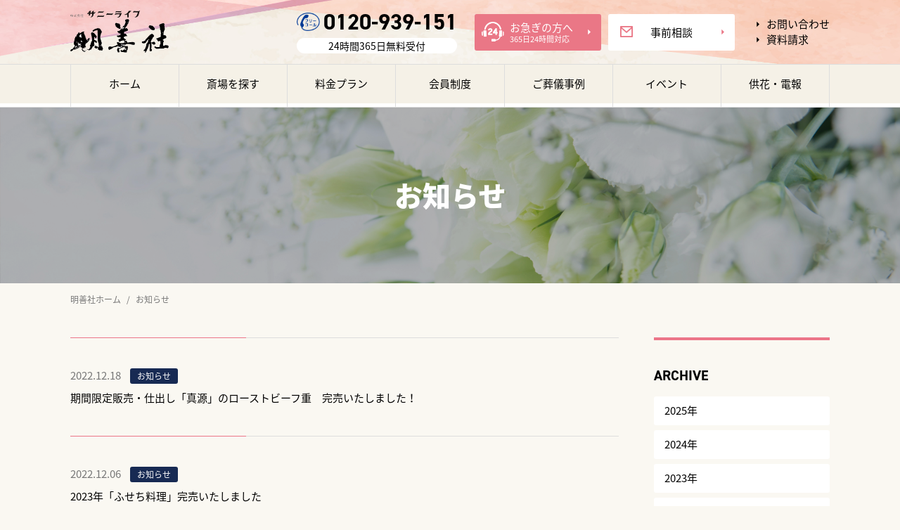

--- FILE ---
content_type: text/html; charset=UTF-8
request_url: https://www.meizensha.co.jp/date/2022/
body_size: 44779
content:
<!doctype html>
<html xmlns="http://www.w3.org/1999/xhtml" xml:lang="ja-JP" lang="ja-JP" prefix="og: http://ogp.me/ns#">
<head>
<meta name="viewport" content="width=device-width, initial-scale=1.0, user-scalable=1">
<script src="/asset/js/viewport-extra.min.js" defer></script>
<script>
document.addEventListener('DOMContentLoaded', function() {
    var ua = navigator.userAgent
    var isSmartPhone = ua.indexOf('iPhone') > -1 ||
        (ua.indexOf('Android') > -1 && ua.indexOf('Mobile') > -1)
    var isTablet = !isSmartPhone && (
        ua.indexOf('iPad') > -1 ||
        (ua.indexOf('Macintosh') > -1 && 'ontouchend' in document) ||
        ua.indexOf('Android') > -1
    )
    if (isTablet) ViewportExtra.setContent({ minWidth: 1350 })
})
</script>

<meta name="format-detection" content="telephone=no,address=no,email=no">
<meta name="robots" content="index,follow" />
<link rel="icon" type="image/x-icon" href="/asset/img/favicon.ico">
<link rel="apple-touch-icon" href="https://www.meizensha.co.jp/asset/img/web_icon.png">
<link rel="stylesheet" href="/asset/css/import.css" type="text/css"/>
<link rel="stylesheet" href="https://use.typekit.net/muq2ihy.css">
<!-- Global site tag (gtag.js) - Google Analytics -->
<script async src="https://www.googletagmanager.com/gtag/js?id=UA-148753629-1"></script>
<script>
  window.dataLayer = window.dataLayer || [];
  function gtag(){dataLayer.push(arguments);}
  gtag('js', new Date());

  gtag('config', 'UA-148753629-1');
</script>

<!-- Google Tag Manager -->
<script>(function(w,d,s,l,i){w[l]=w[l]||[];w[l].push({'gtm.start':
new Date().getTime(),event:'gtm.js'});var f=d.getElementsByTagName(s)[0],
j=d.createElement(s),dl=l!='dataLayer'?'&l='+l:'';j.async=true;j.src=
'https://www.googletagmanager.com/gtm.js?id='+i+dl;f.parentNode.insertBefore(j,f);
})(window,document,'script','dataLayer','GTM-WGGWDST');</script>
<!-- End Google Tag Manager -->
	<style>img:is([sizes="auto" i], [sizes^="auto," i]) { contain-intrinsic-size: 3000px 1500px }</style>
	
		<!-- All in One SEO 4.2.3.1 -->
		<title>2022 | 【公式】明善社｜北九州市に根ざしたお葬式</title>
		<meta name="robots" content="max-image-preview:large" />
		<link rel="canonical" href="https://www.meizensha.co.jp/date/2022/" />
		<link rel="next" href="https://www.meizensha.co.jp/date/2022/page/2/" />
		<meta name="generator" content="All in One SEO (AIOSEO) 4.2.3.1 " />
		<script type="application/ld+json" class="aioseo-schema">
			{"@context":"https:\/\/schema.org","@graph":[{"@type":"WebSite","@id":"https:\/\/www.meizensha.co.jp\/#website","url":"https:\/\/www.meizensha.co.jp\/","name":"\u3010\u516c\u5f0f\u3011\u660e\u5584\u793e\uff5c\u5317\u4e5d\u5dde\u5e02\u306b\u6839\u3056\u3057\u305f\u304a\u846c\u5f0f","inLanguage":"ja","publisher":{"@id":"https:\/\/www.meizensha.co.jp\/#organization"}},{"@type":"Organization","@id":"https:\/\/www.meizensha.co.jp\/#organization","name":"\u3010\u516c\u5f0f\u3011\u660e\u5584\u793e\uff5c\u5317\u4e5d\u5dde\u5e02\u306b\u6839\u3056\u3057\u305f\u304a\u846c\u5f0f","url":"https:\/\/www.meizensha.co.jp\/"},{"@type":"BreadcrumbList","@id":"https:\/\/www.meizensha.co.jp\/date\/2022\/#breadcrumblist","itemListElement":[{"@type":"ListItem","@id":"https:\/\/www.meizensha.co.jp\/#listItem","position":1,"item":{"@type":"WebPage","@id":"https:\/\/www.meizensha.co.jp\/","name":"\u30db\u30fc\u30e0","description":"\u5317\u4e5d\u5dde\u5e02\u9580\u53f8\u533a\u30fb\u82e5\u677e\u533a\u30fb\u6238\u7551\u533a\u30fb\u5c0f\u5009\u5317\u533a\u30fb\u5c0f\u5009\u5357\u533a\u30fb\u516b\u5e61\u6771\u533a\u30fb\u516b\u5e61\u897f\u533a\u306e\u304a\u846c\u5f0f\uff5c\u660e\u5584\u793e\u304c\u3054\u63d0\u6848\u3059\u308b\u306e\u306f\u201c\u4e00\u7dd2\u306b\u5275\u308b\u304a\u846c\u5f0f\u201d\u3002\u5c11\u4eba\u6570\u306e\u304a\u901a\u591c\u30fb\u304a\u846c\u5f0f\u3082\u627f\u3063\u3066\u304a\u308a\u307e\u3059\u306e\u3067\u3001\u304a\u6c17\u8efd\u306b\u3054\u76f8\u8ac7\u304f\u3060\u3055\u3044\u3002\u7d4c\u9a13\u8c4a\u304b\u306a\u30d7\u30ed\u304c365\u65e524\u6642\u9593\u5bfe\u5fdc\u3044\u305f\u3057\u307e\u3059\u3002","url":"https:\/\/www.meizensha.co.jp\/"},"nextItem":"https:\/\/www.meizensha.co.jp\/date\/2022\/#listItem"},{"@type":"ListItem","@id":"https:\/\/www.meizensha.co.jp\/date\/2022\/#listItem","position":2,"item":{"@type":"WebPage","@id":"https:\/\/www.meizensha.co.jp\/date\/2022\/","name":"2022","url":"https:\/\/www.meizensha.co.jp\/date\/2022\/"},"previousItem":"https:\/\/www.meizensha.co.jp\/#listItem"}]},{"@type":"CollectionPage","@id":"https:\/\/www.meizensha.co.jp\/date\/2022\/#collectionpage","url":"https:\/\/www.meizensha.co.jp\/date\/2022\/","name":"2022 | \u3010\u516c\u5f0f\u3011\u660e\u5584\u793e\uff5c\u5317\u4e5d\u5dde\u5e02\u306b\u6839\u3056\u3057\u305f\u304a\u846c\u5f0f","inLanguage":"ja","isPartOf":{"@id":"https:\/\/www.meizensha.co.jp\/#website"},"breadcrumb":{"@id":"https:\/\/www.meizensha.co.jp\/date\/2022\/#breadcrumblist"}}]}
		</script>
		<!-- All in One SEO -->

<script type="text/javascript">
/* <![CDATA[ */
window._wpemojiSettings = {"baseUrl":"https:\/\/s.w.org\/images\/core\/emoji\/16.0.1\/72x72\/","ext":".png","svgUrl":"https:\/\/s.w.org\/images\/core\/emoji\/16.0.1\/svg\/","svgExt":".svg","source":{"concatemoji":"https:\/\/www.meizensha.co.jp\/wps\/wp-includes\/js\/wp-emoji-release.min.js?ver=6.8.3"}};
/*! This file is auto-generated */
!function(s,n){var o,i,e;function c(e){try{var t={supportTests:e,timestamp:(new Date).valueOf()};sessionStorage.setItem(o,JSON.stringify(t))}catch(e){}}function p(e,t,n){e.clearRect(0,0,e.canvas.width,e.canvas.height),e.fillText(t,0,0);var t=new Uint32Array(e.getImageData(0,0,e.canvas.width,e.canvas.height).data),a=(e.clearRect(0,0,e.canvas.width,e.canvas.height),e.fillText(n,0,0),new Uint32Array(e.getImageData(0,0,e.canvas.width,e.canvas.height).data));return t.every(function(e,t){return e===a[t]})}function u(e,t){e.clearRect(0,0,e.canvas.width,e.canvas.height),e.fillText(t,0,0);for(var n=e.getImageData(16,16,1,1),a=0;a<n.data.length;a++)if(0!==n.data[a])return!1;return!0}function f(e,t,n,a){switch(t){case"flag":return n(e,"\ud83c\udff3\ufe0f\u200d\u26a7\ufe0f","\ud83c\udff3\ufe0f\u200b\u26a7\ufe0f")?!1:!n(e,"\ud83c\udde8\ud83c\uddf6","\ud83c\udde8\u200b\ud83c\uddf6")&&!n(e,"\ud83c\udff4\udb40\udc67\udb40\udc62\udb40\udc65\udb40\udc6e\udb40\udc67\udb40\udc7f","\ud83c\udff4\u200b\udb40\udc67\u200b\udb40\udc62\u200b\udb40\udc65\u200b\udb40\udc6e\u200b\udb40\udc67\u200b\udb40\udc7f");case"emoji":return!a(e,"\ud83e\udedf")}return!1}function g(e,t,n,a){var r="undefined"!=typeof WorkerGlobalScope&&self instanceof WorkerGlobalScope?new OffscreenCanvas(300,150):s.createElement("canvas"),o=r.getContext("2d",{willReadFrequently:!0}),i=(o.textBaseline="top",o.font="600 32px Arial",{});return e.forEach(function(e){i[e]=t(o,e,n,a)}),i}function t(e){var t=s.createElement("script");t.src=e,t.defer=!0,s.head.appendChild(t)}"undefined"!=typeof Promise&&(o="wpEmojiSettingsSupports",i=["flag","emoji"],n.supports={everything:!0,everythingExceptFlag:!0},e=new Promise(function(e){s.addEventListener("DOMContentLoaded",e,{once:!0})}),new Promise(function(t){var n=function(){try{var e=JSON.parse(sessionStorage.getItem(o));if("object"==typeof e&&"number"==typeof e.timestamp&&(new Date).valueOf()<e.timestamp+604800&&"object"==typeof e.supportTests)return e.supportTests}catch(e){}return null}();if(!n){if("undefined"!=typeof Worker&&"undefined"!=typeof OffscreenCanvas&&"undefined"!=typeof URL&&URL.createObjectURL&&"undefined"!=typeof Blob)try{var e="postMessage("+g.toString()+"("+[JSON.stringify(i),f.toString(),p.toString(),u.toString()].join(",")+"));",a=new Blob([e],{type:"text/javascript"}),r=new Worker(URL.createObjectURL(a),{name:"wpTestEmojiSupports"});return void(r.onmessage=function(e){c(n=e.data),r.terminate(),t(n)})}catch(e){}c(n=g(i,f,p,u))}t(n)}).then(function(e){for(var t in e)n.supports[t]=e[t],n.supports.everything=n.supports.everything&&n.supports[t],"flag"!==t&&(n.supports.everythingExceptFlag=n.supports.everythingExceptFlag&&n.supports[t]);n.supports.everythingExceptFlag=n.supports.everythingExceptFlag&&!n.supports.flag,n.DOMReady=!1,n.readyCallback=function(){n.DOMReady=!0}}).then(function(){return e}).then(function(){var e;n.supports.everything||(n.readyCallback(),(e=n.source||{}).concatemoji?t(e.concatemoji):e.wpemoji&&e.twemoji&&(t(e.twemoji),t(e.wpemoji)))}))}((window,document),window._wpemojiSettings);
/* ]]> */
</script>
<style id='wp-emoji-styles-inline-css' type='text/css'>

	img.wp-smiley, img.emoji {
		display: inline !important;
		border: none !important;
		box-shadow: none !important;
		height: 1em !important;
		width: 1em !important;
		margin: 0 0.07em !important;
		vertical-align: -0.1em !important;
		background: none !important;
		padding: 0 !important;
	}
</style>
<link rel='stylesheet' id='wp-block-library-css' href='https://www.meizensha.co.jp/wps/wp-includes/css/dist/block-library/style.min.css?ver=6.8.3' type='text/css' media='all' />
<style id='classic-theme-styles-inline-css' type='text/css'>
/*! This file is auto-generated */
.wp-block-button__link{color:#fff;background-color:#32373c;border-radius:9999px;box-shadow:none;text-decoration:none;padding:calc(.667em + 2px) calc(1.333em + 2px);font-size:1.125em}.wp-block-file__button{background:#32373c;color:#fff;text-decoration:none}
</style>
<style id='global-styles-inline-css' type='text/css'>
:root{--wp--preset--aspect-ratio--square: 1;--wp--preset--aspect-ratio--4-3: 4/3;--wp--preset--aspect-ratio--3-4: 3/4;--wp--preset--aspect-ratio--3-2: 3/2;--wp--preset--aspect-ratio--2-3: 2/3;--wp--preset--aspect-ratio--16-9: 16/9;--wp--preset--aspect-ratio--9-16: 9/16;--wp--preset--color--black: #000000;--wp--preset--color--cyan-bluish-gray: #abb8c3;--wp--preset--color--white: #ffffff;--wp--preset--color--pale-pink: #f78da7;--wp--preset--color--vivid-red: #cf2e2e;--wp--preset--color--luminous-vivid-orange: #ff6900;--wp--preset--color--luminous-vivid-amber: #fcb900;--wp--preset--color--light-green-cyan: #7bdcb5;--wp--preset--color--vivid-green-cyan: #00d084;--wp--preset--color--pale-cyan-blue: #8ed1fc;--wp--preset--color--vivid-cyan-blue: #0693e3;--wp--preset--color--vivid-purple: #9b51e0;--wp--preset--gradient--vivid-cyan-blue-to-vivid-purple: linear-gradient(135deg,rgba(6,147,227,1) 0%,rgb(155,81,224) 100%);--wp--preset--gradient--light-green-cyan-to-vivid-green-cyan: linear-gradient(135deg,rgb(122,220,180) 0%,rgb(0,208,130) 100%);--wp--preset--gradient--luminous-vivid-amber-to-luminous-vivid-orange: linear-gradient(135deg,rgba(252,185,0,1) 0%,rgba(255,105,0,1) 100%);--wp--preset--gradient--luminous-vivid-orange-to-vivid-red: linear-gradient(135deg,rgba(255,105,0,1) 0%,rgb(207,46,46) 100%);--wp--preset--gradient--very-light-gray-to-cyan-bluish-gray: linear-gradient(135deg,rgb(238,238,238) 0%,rgb(169,184,195) 100%);--wp--preset--gradient--cool-to-warm-spectrum: linear-gradient(135deg,rgb(74,234,220) 0%,rgb(151,120,209) 20%,rgb(207,42,186) 40%,rgb(238,44,130) 60%,rgb(251,105,98) 80%,rgb(254,248,76) 100%);--wp--preset--gradient--blush-light-purple: linear-gradient(135deg,rgb(255,206,236) 0%,rgb(152,150,240) 100%);--wp--preset--gradient--blush-bordeaux: linear-gradient(135deg,rgb(254,205,165) 0%,rgb(254,45,45) 50%,rgb(107,0,62) 100%);--wp--preset--gradient--luminous-dusk: linear-gradient(135deg,rgb(255,203,112) 0%,rgb(199,81,192) 50%,rgb(65,88,208) 100%);--wp--preset--gradient--pale-ocean: linear-gradient(135deg,rgb(255,245,203) 0%,rgb(182,227,212) 50%,rgb(51,167,181) 100%);--wp--preset--gradient--electric-grass: linear-gradient(135deg,rgb(202,248,128) 0%,rgb(113,206,126) 100%);--wp--preset--gradient--midnight: linear-gradient(135deg,rgb(2,3,129) 0%,rgb(40,116,252) 100%);--wp--preset--font-size--small: 13px;--wp--preset--font-size--medium: 20px;--wp--preset--font-size--large: 36px;--wp--preset--font-size--x-large: 42px;--wp--preset--spacing--20: 0.44rem;--wp--preset--spacing--30: 0.67rem;--wp--preset--spacing--40: 1rem;--wp--preset--spacing--50: 1.5rem;--wp--preset--spacing--60: 2.25rem;--wp--preset--spacing--70: 3.38rem;--wp--preset--spacing--80: 5.06rem;--wp--preset--shadow--natural: 6px 6px 9px rgba(0, 0, 0, 0.2);--wp--preset--shadow--deep: 12px 12px 50px rgba(0, 0, 0, 0.4);--wp--preset--shadow--sharp: 6px 6px 0px rgba(0, 0, 0, 0.2);--wp--preset--shadow--outlined: 6px 6px 0px -3px rgba(255, 255, 255, 1), 6px 6px rgba(0, 0, 0, 1);--wp--preset--shadow--crisp: 6px 6px 0px rgba(0, 0, 0, 1);}:where(.is-layout-flex){gap: 0.5em;}:where(.is-layout-grid){gap: 0.5em;}body .is-layout-flex{display: flex;}.is-layout-flex{flex-wrap: wrap;align-items: center;}.is-layout-flex > :is(*, div){margin: 0;}body .is-layout-grid{display: grid;}.is-layout-grid > :is(*, div){margin: 0;}:where(.wp-block-columns.is-layout-flex){gap: 2em;}:where(.wp-block-columns.is-layout-grid){gap: 2em;}:where(.wp-block-post-template.is-layout-flex){gap: 1.25em;}:where(.wp-block-post-template.is-layout-grid){gap: 1.25em;}.has-black-color{color: var(--wp--preset--color--black) !important;}.has-cyan-bluish-gray-color{color: var(--wp--preset--color--cyan-bluish-gray) !important;}.has-white-color{color: var(--wp--preset--color--white) !important;}.has-pale-pink-color{color: var(--wp--preset--color--pale-pink) !important;}.has-vivid-red-color{color: var(--wp--preset--color--vivid-red) !important;}.has-luminous-vivid-orange-color{color: var(--wp--preset--color--luminous-vivid-orange) !important;}.has-luminous-vivid-amber-color{color: var(--wp--preset--color--luminous-vivid-amber) !important;}.has-light-green-cyan-color{color: var(--wp--preset--color--light-green-cyan) !important;}.has-vivid-green-cyan-color{color: var(--wp--preset--color--vivid-green-cyan) !important;}.has-pale-cyan-blue-color{color: var(--wp--preset--color--pale-cyan-blue) !important;}.has-vivid-cyan-blue-color{color: var(--wp--preset--color--vivid-cyan-blue) !important;}.has-vivid-purple-color{color: var(--wp--preset--color--vivid-purple) !important;}.has-black-background-color{background-color: var(--wp--preset--color--black) !important;}.has-cyan-bluish-gray-background-color{background-color: var(--wp--preset--color--cyan-bluish-gray) !important;}.has-white-background-color{background-color: var(--wp--preset--color--white) !important;}.has-pale-pink-background-color{background-color: var(--wp--preset--color--pale-pink) !important;}.has-vivid-red-background-color{background-color: var(--wp--preset--color--vivid-red) !important;}.has-luminous-vivid-orange-background-color{background-color: var(--wp--preset--color--luminous-vivid-orange) !important;}.has-luminous-vivid-amber-background-color{background-color: var(--wp--preset--color--luminous-vivid-amber) !important;}.has-light-green-cyan-background-color{background-color: var(--wp--preset--color--light-green-cyan) !important;}.has-vivid-green-cyan-background-color{background-color: var(--wp--preset--color--vivid-green-cyan) !important;}.has-pale-cyan-blue-background-color{background-color: var(--wp--preset--color--pale-cyan-blue) !important;}.has-vivid-cyan-blue-background-color{background-color: var(--wp--preset--color--vivid-cyan-blue) !important;}.has-vivid-purple-background-color{background-color: var(--wp--preset--color--vivid-purple) !important;}.has-black-border-color{border-color: var(--wp--preset--color--black) !important;}.has-cyan-bluish-gray-border-color{border-color: var(--wp--preset--color--cyan-bluish-gray) !important;}.has-white-border-color{border-color: var(--wp--preset--color--white) !important;}.has-pale-pink-border-color{border-color: var(--wp--preset--color--pale-pink) !important;}.has-vivid-red-border-color{border-color: var(--wp--preset--color--vivid-red) !important;}.has-luminous-vivid-orange-border-color{border-color: var(--wp--preset--color--luminous-vivid-orange) !important;}.has-luminous-vivid-amber-border-color{border-color: var(--wp--preset--color--luminous-vivid-amber) !important;}.has-light-green-cyan-border-color{border-color: var(--wp--preset--color--light-green-cyan) !important;}.has-vivid-green-cyan-border-color{border-color: var(--wp--preset--color--vivid-green-cyan) !important;}.has-pale-cyan-blue-border-color{border-color: var(--wp--preset--color--pale-cyan-blue) !important;}.has-vivid-cyan-blue-border-color{border-color: var(--wp--preset--color--vivid-cyan-blue) !important;}.has-vivid-purple-border-color{border-color: var(--wp--preset--color--vivid-purple) !important;}.has-vivid-cyan-blue-to-vivid-purple-gradient-background{background: var(--wp--preset--gradient--vivid-cyan-blue-to-vivid-purple) !important;}.has-light-green-cyan-to-vivid-green-cyan-gradient-background{background: var(--wp--preset--gradient--light-green-cyan-to-vivid-green-cyan) !important;}.has-luminous-vivid-amber-to-luminous-vivid-orange-gradient-background{background: var(--wp--preset--gradient--luminous-vivid-amber-to-luminous-vivid-orange) !important;}.has-luminous-vivid-orange-to-vivid-red-gradient-background{background: var(--wp--preset--gradient--luminous-vivid-orange-to-vivid-red) !important;}.has-very-light-gray-to-cyan-bluish-gray-gradient-background{background: var(--wp--preset--gradient--very-light-gray-to-cyan-bluish-gray) !important;}.has-cool-to-warm-spectrum-gradient-background{background: var(--wp--preset--gradient--cool-to-warm-spectrum) !important;}.has-blush-light-purple-gradient-background{background: var(--wp--preset--gradient--blush-light-purple) !important;}.has-blush-bordeaux-gradient-background{background: var(--wp--preset--gradient--blush-bordeaux) !important;}.has-luminous-dusk-gradient-background{background: var(--wp--preset--gradient--luminous-dusk) !important;}.has-pale-ocean-gradient-background{background: var(--wp--preset--gradient--pale-ocean) !important;}.has-electric-grass-gradient-background{background: var(--wp--preset--gradient--electric-grass) !important;}.has-midnight-gradient-background{background: var(--wp--preset--gradient--midnight) !important;}.has-small-font-size{font-size: var(--wp--preset--font-size--small) !important;}.has-medium-font-size{font-size: var(--wp--preset--font-size--medium) !important;}.has-large-font-size{font-size: var(--wp--preset--font-size--large) !important;}.has-x-large-font-size{font-size: var(--wp--preset--font-size--x-large) !important;}
:where(.wp-block-post-template.is-layout-flex){gap: 1.25em;}:where(.wp-block-post-template.is-layout-grid){gap: 1.25em;}
:where(.wp-block-columns.is-layout-flex){gap: 2em;}:where(.wp-block-columns.is-layout-grid){gap: 2em;}
:root :where(.wp-block-pullquote){font-size: 1.5em;line-height: 1.6;}
</style>
<link rel='stylesheet' id='contact-form-7-css' href='https://www.meizensha.co.jp/wps/wp-content/plugins/contact-form-7/includes/css/styles.css?ver=6.1.3' type='text/css' media='all' />
<link rel='stylesheet' id='cf7msm_styles-css' href='https://www.meizensha.co.jp/wps/wp-content/plugins/contact-form-7-multi-step-module/resources/cf7msm.css?ver=4.5' type='text/css' media='all' />
<link rel='stylesheet' id='wp-pagenavi-css' href='https://www.meizensha.co.jp/wps/wp-content/plugins/wp-pagenavi/pagenavi-css.css?ver=2.70' type='text/css' media='all' />
<script type="text/javascript" src="https://www.meizensha.co.jp/wps/wp-includes/js/jquery/jquery.min.js?ver=3.7.1" id="jquery-core-js"></script>
<script type="text/javascript" src="https://www.meizensha.co.jp/wps/wp-includes/js/jquery/jquery-migrate.min.js?ver=3.4.1" id="jquery-migrate-js"></script>
<link rel="https://api.w.org/" href="https://www.meizensha.co.jp/wp-json/" /><link rel="EditURI" type="application/rsd+xml" title="RSD" href="https://www.meizensha.co.jp/wps/xmlrpc.php?rsd" />
<meta name="generator" content="WordPress 6.8.3" />
</head>

<body class="archive date wp-theme-meizensha">

<!-- Google Tag Manager (noscript) -->
<noscript><iframe src="https://www.googletagmanager.com/ns.html?id=GTM-WGGWDST"
height="0" width="0" style="display:none;visibility:hidden"></iframe></noscript>
<!-- End Google Tag Manager (noscript) -->

<header>
 <div class="header--insert">
  
  <div class="logo"><a href="/"><img src="/asset/img/logo.png"/></a></div>
  
  <div class="hdrBtn-group">
   
   <div class="tel-group">
    <div class="tel">
     <div class="number"><span>0120-939-151</span></div>
     <span>24時間365日無料受付</span>
    </div><!--tel-->
   </div><!--tel-group-->
   
   <div class="contact-group">
    
    <div class="bt bt-urgent">
     <a href="/urgent/" class="cover"></a>
     <div class="inn">お急ぎの方へ<span>365日24時間対応</span></div>
     <i class="ri-arrow-right-s-fill"></i>
     <div class="headset"><img src="/asset/img/headset.png"/></div>
    </div><!--bt-->
    
    <div class="bt bt-consultation">
     <a href="/consultation/" class="cover"></a>
     <div class="inn">事前相談</div>
     <i class="ri-mail-line"></i>
     <i class="ri-arrow-right-s-fill"></i>
    </div><!--bt-->
   </div><!--contact-group-->
   
   <div class="list-group">
    <div class="bt"><a href="/contact/"><span><i class="ri-arrow-right-s-fill"></i>お問い合わせ</span></a></div>
    <div class="bt"><a href="/inquiry/"><span><i class="ri-arrow-right-s-fill"></i>資料請求</span></a></div>
   </div><!--list-group-->
  
  </div><!--hdrBtn-group-->
  
 </div><!--header--insert-->
 
 <div class="globalmenu">
  <ul>
   <li><a href="/"><span>ホーム</span></a></li>
   <li><a href="/facility/"><span>斎場を探す</span></a></li>
   <li><a href="/plan/"><span>料金プラン</span></a></li>
   <li><a href="/member/"><span>会員制度</span></a></li>
   <li><a href="/case/"><span>ご葬儀事例</span></a></li>
   <li><a href="/event/"><span>イベント</span></a></li>
   <li><a href="/order/"><span>供花・電報</span></a></li>
  </ul>
 </div><!--globalmenu-->
</header>


<header class="header__container--sp">
 
 <div class="header__insert--sp">
		<div class="header__logo--sp"><a href="/"><img src="/asset/img/logo.png"/></a></div>
		<div class="bt bt-urgent">
   <a href="/urgent/" class="cover"></a>
   <div class="inn">お急ぎの方へ</div>
   <div class="headset"><img src="/asset/img/headset.png"/></div>
  </div><!--bt-->
		<div id="menuRight">
			<div class="hamburger">
				<a class="menu-trigger" href="javascript:;">
					<span></span>
					<span></span>
					<span></span>
				</a>
			</div><!--hamburger-->
		</div><!--menuRight-->
	</div><!--wrap-->
	
	<div class="globalmenu">
  <ul>
   <li><a href="/facility/"><span>斎場を探す</span></a></li>
   <li><a href="/plan/"><span>料金プラン</span></a></li>
   <li><a href="/member/"><span>会員制度</span></a></li>
   <li><a href="/event/"><span>イベント</span></a></li>
  </ul>
 </div><!--globalmenu-->
 
	<nav class="slide__menu">
    <div class="slide__global">
      <div class="slide__logo"><a href="/"><img src="/asset/img/logo.png"/></a></div>
      <div class="menu__list--sp">
        <ul>
          <li><a href="/"><span>ホーム</span></a></li>
          <li class="sp-acd">
           <dl>
            <dt><a href="#" class="noevent">斎場を探す</a></dt>
            <dd>
             <p><a href="/facility/"><span>斎場を探すトップ</span></a></p>
             <p><a href="/facility/otemachi/"><span>大手町斎場</span></a></p>
             <p><a href="/facility/sangamori/"><span>三ヶ森斎場</span></a></p>
             <p><a href="/facility/hall/"><span>法事会館</span></a></p>
             <p><a href="/facility/yahata-jinyama/"><span>八幡 陣山斎場</span></a></p>
             <p><a href="/facility/takesue/"><span>竹末斎場</span></a></p>
             <p><a href="/facility/yahata-higashi"><span>八幡東斎場</span></a></p>
             <p><a href="/facility/chuomachi/"><span>中央町斎場</span></a></p>
             <p><a href="/facility/tobata/"><span>戸畑斎場</span></a></p>
             <p><a href="/facility/minato/"><span>ミナト斎場</span></a></p>
             <p><a href="/facility/arashiyama/"><span>嵐山斎場</span></a></p>
             <p><a href="/facility/terasako/"><span>寺迫斎場</span></a></p>
             <p><a href="/facility/futajima/"><span>二島斎場</span></a></p>
             <p><a href="/facility/hakusan/"><span>白山斎場</span></a></p>
            </dd>
           </dl>
          </li>
          <li class="sp-acd">
           <dl>
            <dt><a href="#" class="noevent">料金プラン</a></dt>
            <dd>
			<p><a href="/plan/family/"><span>家族葬プラン</span></a></p>
			<p><a href="/plan/funeral/"><span>一般葬プラン</span></a></p>
			<p><a href="/plan/day/"><span>一日葬プラン</span></a></p>
			<p><a href="/plan/cremation/"><span>火葬式プラン</span></a></p>
			<p><a href="/plan/house/"><span>自宅葬プラン</span></a></p>
			<p><a href="/plan/company-funeral/"><span>社葬プラン</span></a></p>
       
            </dd>
           </dl>
          </li>
          <li class="sp-acd">
           <dl>
            <dt><a href="#" class="noevent">会員制度（互助会）</a></dt>
            <dd>
             <p><a href="/member/"><span>会員制度（互助会）トップ</span></a></p>
             <p><a href="/member/entry/"><span>仮入会申し込み</span></a></p>
            </dd>
           </dl>
          </li>
          <li><a href="/case/"><span>ご葬儀事例</span></a></li>
          <li><a href="/event/"><span>イベント</span></a></li>
          <li><a href="/order/"><span>供花・電報</span></a></li>
          <li class="sp-acd">
           <dl>
            <dt><a href="#" class="noevent">お葬式前後のサポート</a></dt>
            <dd>
             <p><a href="/support/"><span>お葬式前後のサポート</span></a></p>
             <p><a href="/support/expense/"><span>費用の備え</span></a></p>
             <p><a href="/support/memorial/"><span>法事・法要について</span></a></p>
             <p><a href="/support/inheritance/"><span>遺産相続について</span></a></p>
             <p><a href="/support/life-planning"><span>終活について</span></a></p>
            </dd>
           </dl>
          </li>
        </ul>
      </div><!--menulist-->
    </div><!--globalmenu-->
    <div class="slide__btn--cvn">
      <div class="bt-consultation-sp"><a href="/consultation/"><span><i class="ri-mail-line"></i> 事前相談</span></div>
      <ul>
        <li><a href="/contact/"><span>お問い合わせ</span></a></li>
        <li><a href="/inquiry/"><span>資料請求</span></a></li>
      </ul>
    </div>
    <div class="min__menu">
     <ul>
      <li><a href="/news/"><span><i class="ri-arrow-right-s-fill"></i>お知らせ</span></a></li>
      <li><a href="/funeral/reason/"><span><i class="ri-arrow-right-s-fill"></i>選ばれる理由</span></a></li>
      <li><a href="/voice/"><span><i class="ri-arrow-right-s-fill"></i>お客様の声</span></a></li>
      <li><a href="/staff/"><span><i class="ri-arrow-right-s-fill"></i>スタッフ紹介</span></a></li>
      
      <li><a href="/funeral/flow/"><span><i class="ri-arrow-right-s-fill"></i>お葬式の流れ</span></a></li>
      <li><a href="/funeral/point/"><span><i class="ri-arrow-right-s-fill"></i>葬儀社選びのポイント</span></a></li>
      <li><a href="http://www.sunnylife.co.jp/company" target="_blank"><span><i class="ri-arrow-right-s-fill"></i>会社概要</span></a></li>
      <li><a href="http://www.sunnylife.co.jp/privacy" target="_blank"><span><i class="ri-arrow-right-s-fill"></i>個人情報保護方針</span></a></li>
      
     </ul>
    </div>
    <div class="tel-spmenu">
      <div class="tel">
       <a href="tel:0120939151" class="cover"></a>
       <dl class="din">
        <dt>TEL</dt>
        <dd><a href="tel:0120939151" class="sp-on">0120-939-151</a></dd>
       </dl>
      </div>
      <div class="time">24時間365日無料受付</div>
    </div><!--tel-spmenu-->
  </nav>
</header>

<article>

<section class="mv--container">
 <div class="mv--insert">
  <h1>お知らせ</h1>
  <img src="/img/mv-news.jpg"/>
 </div><!--mv--insert-->
 <div class="overlay"></div>
</section><!--mv--container-->

<section class="bread">
<ul>
<li><a href="/">明善社ホーム</a></li>
<li>お知らせ</li>
</ul>
</section><!--bread-->


<section class="news--container">
 
 <div class="news--insert">
  
  <div class="news-list">
         <dl>
    <a href="https://www.meizensha.co.jp/news/986/" class="cover"></a>
    <dt>2022.12.18        <span>お知らせ</span>
    </dt>
    <dd>期間限定販売・仕出し「真源」のローストビーフ重　完売いたしました！</dd>
   </dl>
      <dl>
    <a href="https://www.meizensha.co.jp/news/870/" class="cover"></a>
    <dt>2022.12.06        <span>お知らせ</span>
    </dt>
    <dd>2023年「ふせち料理」完売いたしました</dd>
   </dl>
      <dl>
    <a href="https://www.meizensha.co.jp/news/969/" class="cover"></a>
    <dt>2022.11.11        <span>お知らせ</span>
    </dt>
    <dd>明日11月12日、中央町斎場リニューアルオープンイベント開催！</dd>
   </dl>
      <dl>
    <a href="https://www.meizensha.co.jp/news/952/" class="cover"></a>
    <dt>2022.11.01        <span>お知らせ</span>
    </dt>
    <dd>明善社　「中央町斎場」リニューアルオープンのお知らせ</dd>
   </dl>
      <dl>
    <a href="https://www.meizensha.co.jp/news/943/" class="cover"></a>
    <dt>2022.11.01        <span>お知らせ</span>
    </dt>
    <dd>明善社「寺迫斎場」は、20022年11月7日（月）より『家族葬ホールひより』として、リニューアルオープンいたします。</dd>
   </dl>
      <div class='wp-pagenavi' role='navigation'>
<span aria-current='page' class='current'>1</span><a class="page larger" title="ページ 2" href="https://www.meizensha.co.jp/date/2022/page/2/">2</a><a class="page larger" title="ページ 3" href="https://www.meizensha.co.jp/date/2022/page/3/">3</a><a class="nextpostslink" rel="next" aria-label="次のページ" href="https://www.meizensha.co.jp/date/2022/page/2/">»</a>
</div>  </div><!--news-list-->
  
  <div class="sidebar">
   <div class="box">
    <div class="din">ARCHIVE</div>
    <ul>
     	<li><a href='https://www.meizensha.co.jp/date/2025/'>2025年</a></li>
	<li><a href='https://www.meizensha.co.jp/date/2024/'>2024年</a></li>
	<li><a href='https://www.meizensha.co.jp/date/2023/'>2023年</a></li>
	<li class="active"><a href='https://www.meizensha.co.jp/date/2022/' aria-current="page">2022年</a></li>
    </ul>
   </div><!--box-->
   <div class="box">
    <div class="din">CATEGORY</div>
    <ul>
     <li><a href="/news/"><i class="ri-arrow-right-s-fill"></i> すべて</a></li>
     <li><a href="https://www.meizensha.co.jp/category/topics/" title="お知らせ"><span><i class="ri-arrow-right-s-fill"></i> お知らせ</span></a></li>    </ul>
   </div><!--box-->
  </div><!--sidebar-->
  
  
 </div><!--news--insert-->
 
</section><!--news--container-->

</article>

<footer>

<section class="ftrCnsl--container">
<div class="ftrCnsl--insert">
 <div class="inn">
  <div class="group">
   <div class="nv-link">
    <p>もしものとき、慌てないために。</p>
    <div class="label"><span>無料</span></div>
    <h3>事前相談</h3>
    <div class="bt"><a href="/consultation/"><span>事前相談を申し込む<i class="ri-arrow-right-s-fill"></i></span></a></div>
   </div>
   <div class="cnt">
	<div class="label"><span>終活のご相談も承ります</span></div>
    <h3>よくあるご相談内容</h3>
    <div class="list">
     <p><i class="ri-checkbox-circle-fill"></i>葬儀の費用・お見積り</p>
     <p><i class="ri-checkbox-circle-fill"></i>必要な準備</p>
     <p><i class="ri-checkbox-circle-fill"></i>当日の作法と流れ</p>
     <p><i class="ri-checkbox-circle-fill"></i>葬儀後の手続き 等</p>
    </div>
    <div class="ftr-tokuten">
     <div class="inr">
      <span>特典</span>
      <p>エコバッグ・クリアファイルを<br class="sp"/>プレゼント！</p>
     </div><!--inr-->
    </div><!--ftr-tokuten-->
   </div>
  </div>
 </div><!--inn-->
 
 <div class="overlay"></div>
 <img src="/asset/img/bg-consl.jpg" class="pc"/>
 
</section><!--ftrCnsl--container-->

<section class="cvr--container">
 <div class="cvr--insert">
  <div class="title">
   <div class="din">CONTACT US</div>
   <h2>各種お問い合わせ</h2>
   <p>お気軽にご相談ください。</p>
  </div><!--title-->
  <div class="block">
   <div class="tel-block">
    <div class="md">お電話によるお問い合わせ</div>
    <div class="tel">
     <div class="number"><span>0120-939-151</span></div>
     <span>24時間365日無料受付</span>
    </div><!--tel-->
   </div>
   <div class="bt-block">
    <div class="bt-consl"><a href="/consultation/"><span><i class="ri-mail-line"></i> 事前相談を申し込む<i class="ri-arrow-right-s-fill"></i></span></a></div>
    <div class="contact-group">
    
    <div class="bt bt-consultation">
     <a href="/contact/" class="cover"></a>
     <div class="inn">お問い合わせ</div>
     <i class="ri-mail-line"></i>
     <i class="ri-arrow-right-s-fill"></i>
    </div><!--bt-->
    
    <div class="bt bt-consultation">
     <a href="/inquiry/" class="cover"></a>
     <div class="inn">資料請求</div>
     <i class="ri-mail-line"></i>
     <i class="ri-arrow-right-s-fill"></i>
    </div><!--bt-->
    
    <div class="bt bt-urgent">
     <a href="/urgent/" class="cover"></a>
     <div class="inn">お急ぎの方へ<span>365日24時間対応</span></div>
     <i class="ri-arrow-right-s-fill"></i>
     <div class="headset"><img src="/asset/img/headset-blk.png"/></div>
    </div><!--bt-->
    
    
    
   </div><!--contact-group-->
   </div>
  </div>
 </div><!--cvr--insert-->
</section><!--cvr--container-->

<section class="sitemap--container">
 <div class="sitemap--insert">
  <div class="profile">
   <div class="btm-logo"><img src="/asset/img/logo.png"/></div>
   <p>手を合わせ、心を合わせ、大切な方の<br/>
   生きた証とこれからに寄り添い、<br/>
   弔いのお手伝いをいたします。</p>
   <div class="certification">
    <div class="mark"><img src="/asset/img/mark.jpg"/></div>
    <p>明善社は「全互協葬儀品質認定」<br/>を取得しました。</p>
   </div>
  </div>
  <div class="sitemap">
   <div class="sitemap-list">
    
    <div class="item">
     <div class="box">
      <div class="md"><a href="/"><span><i class="ri-arrow-right-s-fill"></i>ホーム</span></a></div>
     </div><!--box-->
     <div class="box">
      <div class="md"><a href="/facility/"><span><i class="ri-arrow-right-s-fill"></i>斎場を探す</span></a></div>
      <ul>
       <li><a href="/facility/otemachi/"><span>大手町斎場</span></a></li>
       <li><a href="/facility/sangamori/"><span>三ヶ森斎場</span></a></li>
       <li><a href="/facility/yahata-jinyama/"><span>八幡 陣山斎場</span></a></li>
       <li><a href="https://hiyori-sunnylife.jp/takesue" target="_blank"><span>家族葬ホールひより 竹末</span></a></li>
       <li><a href="/facility/yahata-higashi"><span>八幡東斎場</span></a></li>
       <li><a href="/facility/chuomachi/"><span>中央町斎場</span></a></li>
       <li><a href="/facility/tobata/"><span>戸畑斎場</span></a></li>
       <li><a href="/facility/minato/"><span>ミナト斎場</span></a></li>
       <li><a href="/facility/arashiyama/"><span>嵐山斎場</span></a></li>
       <li><a href="https://hiyori-sunnylife.jp/kuzuhara" target="_blank"><span>家族葬ホールひより 葛原</span></a></li>
       <li><a href="/facility/futajima/"><span>二島斎場</span></a></li>
       <li><a href="/facility/hakusan/"><span>白山斎場</span></a></li>
      </ul>
     </div><!--box-->
    </div><!--item-->
    
    <div class="item">
     <div class="box">
      <div class="md"><a href="/plan/"><span><i class="ri-arrow-right-s-fill"></i>料金プラン</span></a></div>
      <ul>
       <li><a href="/plan/family/"><span>家族葬プラン</span></a></li>
       <li><a href="/plan/funeral/"><span>一般葬プラン</span></a></li>
       <li><a href="/plan/day/"><span>一日葬プラン</span></a></li>
       <li><a href="/plan/cremation/"><span>火葬式プラン</span></a></li>
       <li><a href="/plan/house/"><span>自宅葬プラン</span></a></li>
       <li><a href="/plan/company-funeral/"><span>社葬プラン</span></a></li>
      </ul>
     </div><!--box-->
     <div class="box">
      <div class="md"><a href="/member/"><span><i class="ri-arrow-right-s-fill"></i>会員制度（互助会）</span></a></div>
      <ul>
       <li><a href="/member/entry/"><span>仮入会申し込み</span></a></li>
      </ul>
     </div><!--box-->
     <div class="box">
      <div class="md"><a href="/support/"><span><i class="ri-arrow-right-s-fill"></i>お葬式前後のサポート</span></a></div>
      <ul>
       <li><a href="/support/expense/"><span>費用の備え</span></a></li>
       <li><a href="/support/memorial/"><span>法事・法要について</span></a></li>
       <li><a href="/support/inheritance/"><span>遺産相続について</span></a></li>
       <li><a href="/support/life-planning"><span>終活について</span></a></li>
      </ul>
     </div><!--box-->
    </div><!--item-->
    
    <div class="item">
     <div class="box box-type">
      <div class="md"><a href="/event/"><span><i class="ri-arrow-right-s-fill"></i>イベント</span></a></div>
      <div class="md"><a href="/news/"><span><i class="ri-arrow-right-s-fill"></i>お知らせ</span></a></div>
      <div class="md"><a href="/funeral/reason/"><span><i class="ri-arrow-right-s-fill"></i>選ばれる理由</span></a></div>
      <div class="md"><a href="/case/"><span><i class="ri-arrow-right-s-fill"></i>ご葬儀事例</span></a></div>
      <div class="md"><a href="/staff/"><span><i class="ri-arrow-right-s-fill"></i>スタッフ紹介</span></a></div>
      <div class="md"><a href="/funeral/point/"><span><i class="ri-arrow-right-s-fill"></i>葬儀社選びのポイント</span></a></div>
      <div class="md"><a href="/funeral/flow/"><span><i class="ri-arrow-right-s-fill"></i>お葬式の流れ</span></a></div>
     </div><!--box-->
    </div><!--item-->
    
    <div class="item">
     <div class="box box-type">
      <div class="md"><a href="/urgent/"><span><i class="ri-arrow-right-s-fill"></i>お急ぎの方へ</span></a></div>
      <div class="md"><a href="/consultation/"><span><i class="ri-arrow-right-s-fill"></i>事前相談</span></a></div>
      <div class="md"><a href="/contact/"><span><i class="ri-arrow-right-s-fill"></i>お問い合わせ</span></a></div>
      <div class="md"><a href="/inquiry/"><span><i class="ri-arrow-right-s-fill"></i>資料請求</span></a></div>
      <div class="md"><a href="/order/"><span><i class="ri-arrow-right-s-fill"></i>供花・電報</span></a></div>
      <div class="md"><a href="http://www.sunnylife.co.jp/company" target="_blank"><span><i class="ri-arrow-right-s-fill"></i>会社概要</span></a></div>
      <div class="md"><a href="http://www.sunnylife.co.jp/privacy" target="_blank"><span><i class="ri-arrow-right-s-fill"></i>個人情報保護方針</span></a></div>
     </div><!--box-->
    </div><!--item-->
    
   </div><!--sitemap-list-->
   <div class="copyright">© SUNNY LIFE ALL RIGHTS RESERVED.</div>
  </div>
 </div><!--sitemap--insert-->
</section><!--sitemap--container-->

<section class="fixBtm--container">
 <div class="fixBtm--insert">
  <div class="mark"><a href="/"><img src="/asset/img/btm-logo.png"/></a></div>
  <div class="group">
   <div class="btn-list">
    <div class="bt bt-cons"><a href="/consultation/"><span><i class="ri-mail-line"></i>事前相談を申し込む<i class="ri-arrow-right-s-fill"></i></span></a></div>
    <div class="bt bt-cons bt-consMv"><a href="#reservation"><span><i class="ri-mail-line"></i>事前相談申込フォームはこちら<i class="ri-arrow-right-s-fill"></i></span></a></div>
    <div class="bt bt-cons bt-memberEntry"><a href="/member/entry/"><span>仮入会のご登録はこちら<i class="ri-arrow-right-s-fill"></i></span></a></div>
    <div class="bt"><a href="/contact/"><span>お問い合わせ<i class="ri-arrow-right-s-fill"></i></span></a></div>
    <div class="bt"><a href="/inquiry/"><span>資料請求<i class="ri-arrow-right-s-fill"></i></span></a></div>
   </div>
   <div class="tel-group">
    <div class="tel">
     <div class="number"><span>0120-939-151</span></div>
     <span>24時間365日無料受付</span>
    </div><!--tel-->
   </div><!--tel-group-->
  </div><!--group-->
 </div><!--fixBtm--insert-->
</section><!--fixBtm--container-->

<section class="footer__fix--sp">
 
 <div class="footer__fix--insert">
  <ul>
 		<li><a href="tel:0120939151"><span><i class="ri-phone-fill"></i> 電話をかける</span></a></li>
 		<li><a href="/consultation/"><span><i class="ri-mail-line"></i> 事前相談を申し込む</span></a></li>
 	</ul>
 </div><!--footer__fix--insert-->
 
 <div class="footer__fix--insert footer__fix--member">
  <ul>
 		<li><a href="tel:0120939151"><span><i class="ri-phone-fill"></i> 電話をかける</span></a></li>
 		<li><a href="/member/entry/"><span><i class="ri-mail-line"></i> 仮入会はこちら</span></a></li>
 	</ul>
 </div><!--footer__fix--insert-->
 
 <div class="footer__fix--insert footer__fix--consultation">
  <ul>
 		<li><a href="tel:0120939151"><span><i class="ri-phone-fill"></i> 電話をかける</span></a></li>
 		<li><a href="#reservation"><span><i class="ri-mail-line"></i> 事前相談を申し込む</span></a></li>
 	</ul>
 </div><!--footer__fix--insert-->
 
</section><!--footer__fix--sp-->


</footer>


<div id="up"><a href="#"><i class="ri-arrow-up-s-fill"></i></a></div>


<script type="speculationrules">
{"prefetch":[{"source":"document","where":{"and":[{"href_matches":"\/*"},{"not":{"href_matches":["\/wps\/wp-*.php","\/wps\/wp-admin\/*","\/wps\/wp-content\/uploads\/*","\/wps\/wp-content\/*","\/wps\/wp-content\/plugins\/*","\/wps\/wp-content\/themes\/meizensha\/*","\/*\\?(.+)"]}},{"not":{"selector_matches":"a[rel~=\"nofollow\"]"}},{"not":{"selector_matches":".no-prefetch, .no-prefetch a"}}]},"eagerness":"conservative"}]}
</script>
<script type="text/javascript" src="https://www.meizensha.co.jp/wps/wp-includes/js/dist/hooks.min.js?ver=4d63a3d491d11ffd8ac6" id="wp-hooks-js"></script>
<script type="text/javascript" src="https://www.meizensha.co.jp/wps/wp-includes/js/dist/i18n.min.js?ver=5e580eb46a90c2b997e6" id="wp-i18n-js"></script>
<script type="text/javascript" id="wp-i18n-js-after">
/* <![CDATA[ */
wp.i18n.setLocaleData( { 'text direction\u0004ltr': [ 'ltr' ] } );
/* ]]> */
</script>
<script type="text/javascript" src="https://www.meizensha.co.jp/wps/wp-content/plugins/contact-form-7/includes/swv/js/index.js?ver=6.1.3" id="swv-js"></script>
<script type="text/javascript" id="contact-form-7-js-translations">
/* <![CDATA[ */
( function( domain, translations ) {
	var localeData = translations.locale_data[ domain ] || translations.locale_data.messages;
	localeData[""].domain = domain;
	wp.i18n.setLocaleData( localeData, domain );
} )( "contact-form-7", {"translation-revision-date":"2025-10-29 09:23:50+0000","generator":"GlotPress\/4.0.3","domain":"messages","locale_data":{"messages":{"":{"domain":"messages","plural-forms":"nplurals=1; plural=0;","lang":"ja_JP"},"This contact form is placed in the wrong place.":["\u3053\u306e\u30b3\u30f3\u30bf\u30af\u30c8\u30d5\u30a9\u30fc\u30e0\u306f\u9593\u9055\u3063\u305f\u4f4d\u7f6e\u306b\u7f6e\u304b\u308c\u3066\u3044\u307e\u3059\u3002"],"Error:":["\u30a8\u30e9\u30fc:"]}},"comment":{"reference":"includes\/js\/index.js"}} );
/* ]]> */
</script>
<script type="text/javascript" id="contact-form-7-js-before">
/* <![CDATA[ */
var wpcf7 = {
    "api": {
        "root": "https:\/\/www.meizensha.co.jp\/wp-json\/",
        "namespace": "contact-form-7\/v1"
    }
};
/* ]]> */
</script>
<script type="text/javascript" src="https://www.meizensha.co.jp/wps/wp-content/plugins/contact-form-7/includes/js/index.js?ver=6.1.3" id="contact-form-7-js"></script>
<script type="text/javascript" id="cf7msm-js-extra">
/* <![CDATA[ */
var cf7msm_posted_data = [];
/* ]]> */
</script>
<script type="text/javascript" src="https://www.meizensha.co.jp/wps/wp-content/plugins/contact-form-7-multi-step-module/resources/cf7msm.min.js?ver=4.5" id="cf7msm-js"></script>
<script type="text/javascript" src="https://www.meizensha.co.jp/wps/wp-content/plugins/kintone-form/asset/js/save_cf7msm_checkbox_to_kintone.js?ver=2025112131012" id="kintone-form-save-cf7msm-checkbox-to-kintone-js"></script>

<script src="/asset/js/import.js" language="JavaScript"></script>

</body>
</html>


--- FILE ---
content_type: text/css
request_url: https://www.meizensha.co.jp/asset/css/import.css
body_size: 1310
content:
@charset "utf-8";
/* CSS Document *
----------------------------------------- */
@import url("reset.css");
@import url("default.css");
@import url("general.css");
@import url("header.css");
@import url("footer.css");
@import url("layout.css");
@import url("link.css");
@import url("remixicon.css");
@import url("responsive.css");


/*
  font-family: 'Montserrat', sans-serif;
*/
@import url('https://fonts.googleapis.com/css?family=Montserrat:300,400,500,600,700,800,900');
/*
  font-family: 'Oswald', sans-serif;
*/
@import url('https://fonts.googleapis.com/css?family=Oswald:200,300,400,500,600,700&display=swap');

/*
DIN 2014
font-family: din-2014,sans-serif;
font-weight: 400;
font-style: normal;
*/

/********日本語フォント*************/

/* 約半JP */
/*
  font-family: YakuHanJP, "Hiragino Sans", "Hiragino Kaku Gothic ProN", "Noto Sans JP", Meiryo, sans-serif;
  
*/
@import url('https://cdn.jsdelivr.net/npm/yakuhanjp@3.0.0/dist/css/yakuhanjp.min.css');


/* M+ 1p */
/*
  font-family: 'M PLUS 1p';
  
*/
@import url('https://fonts.googleapis.com/earlyaccess/mplus1p.css');


/* Rounded M+ 1c */
/*
  font-family: "Rounded Mplus 1c";
*/
@import url('https://fonts.googleapis.com/earlyaccess/roundedmplus1c.css');


/* Noto Sans Japanese */
/*
  font-family: "Noto Sans Japanese";
*/
@import url('https://fonts.googleapis.com/earlyaccess/notosansjapanese.css');













--- FILE ---
content_type: text/css
request_url: https://www.meizensha.co.jp/asset/css/general.css
body_size: 9406
content:
@charset "utf-8";
/* CSS Document */

/*
===== general setting ==========================================
*/

.sp{display: none;}
.pc{display: block;}

i{
 vertical-align: bottom;
}

.din{
 font-family: din-2014,sans-serif;
 font-weight: 700;
 font-style: normal;
 letter-spacing: 0em;
 line-height: 1;
}

.header__container--sp{
 display: none;
}
.footer__fix--sp{
 display: none;
 
}

#slide_menu{display: none;}
.last{margin: 0;}

.overlay{
	background-color: rgba(0,0,0,0.3);
	position: absolute;
	width: 100%;
	height: 100%;
	top:0;
	left: 0;
	z-index: 1;
}
.aligncenter{
	display: block;
  margin: 0 auto;
}
.alignright{
	float: right;
  margin: 0 auto;
  text-align: right;
}
.cover{
 position: absolute;
 display: block;
 width: 100%;
 height: 100%;
 top: 0;
 left: 0;
 z-index: 2;
}

/*フォーム*/
.mailform table {
    width: 100%;
    border-collapse: collapse;
}
.mailform table tbody tr {
    border-top: 1px solid #eee;
}
.mailform table tbody tr th,
.mailform table tbody tr td {
    padding: 25px 0px;
    vertical-align: middle;
    text-align: left;
    position: relative;
}
.mailform table tbody tr th{
  width: 230px;
  text-align: left;
}
.mailform table tbody tr th span{
  display: inline-block;
  background-color: #f1f1f1;
  font-size: 12px;
  padding: 2px 6px;
  border-radius: 2px;
  margin-right: 15px;
  color: #999;
}
.mailform table tbody tr th  span.required{background-color: #dd0000;color: #fff;}

input[type="text"],
input[type="tel"] ,
input[type="email"] {
-webkit-appearance: none;
width: 100%;
-webkit-box-sizing: border-box;
-moz-box-sizing: border-box;
box-sizing: border-box;
border: 1px solid #ddd;
box-shadow: 0 0 0 0;
padding: 15px;
font-size:inherit;
border-radius: 0px;
background-color: #fff;
outline: 0;
}
input:focus{border: 1px solid #999;}
input.required{
  background-color: #F9EFF0;
  border: 1px solid #eed3d7;
}
input.required:focus{border: 1px solid #df6e7a;}

.post input{width: 30%;}

textarea {
-webkit-appearance: none;
border: none;
-webkit-box-sizing: border-box;
-moz-box-sizing: border-box;
box-sizing: border-box;
border: 1px solid #ddd;
width: 100%;
height: 250px;
outline: 0;
padding: 15px;
font-size: inherit;
}
textarea.required{
  background-color: #F9EFF0;
  border: 1px solid #eed3d7;
}
textarea.required:focus{border: 1px solid #df6e7a;}

select {
/*-webkit-appearance: none;
-moz-appearance: none;
appearance: none;*/
background: #fff;
border: 1px solid #ddd;
border-radius: 2px;
color: #000;
font-size: inherit;
width: 200px;
height: 38px;
text-align: left;
text-indent: 15px;
vertical-align: middle;
background-size: 10px 7px;
background-position: right 10px center;
}
.mailform select{margin: 2px 0;}

select.required{
  background-color: #F9EFF0;
  border: 1px solid #eed3d7;
}

.formBt{
  -webkit-appearance: none;
  font-size: 16px;
  font-weight: bold;
  padding: 16px 0px;
  background-color: #EA7786;
  color: #fff;
  border-style: none;
  width: 100%;
  border: 1px solid #EA7786;
  -webkit-appearance: none;
  cursor:pointer;
}
input[type="submit"][disabled]{
    background-color:#eee;
    border: 1px solid #eee;
    color: #999;
    cursor:not-allowed;
}
.formBtRewrite{
  -webkit-appearance: none;
  font-size: 16px;
  font-weight: bold;
  padding: 13px 0px;
  background-color: #eee;
  color: #999;
  border-style: none;
  width: 100%;
  margin-top: 10px;
}
.formBtOk{
  -webkit-appearance: none;
  font-size: 16px;
  font-weight: bold;
  padding: 13px 0px;
  background-color: #c9a063;
  color: #fff;
  border-style: none;
  width: 100%!important;
}

.plane{
  -webkit-appearance: none;
  font-size: 15px;
  font-weight: bold;
  padding:  0px;
  background: none;
  color: #999;
  margin: 12px auto 0;
  border-style: none;
  border: none;
  text-decoration: underline;
  -webkit-appearance: none;
  cursor:pointer;
}
.submit-button{
	text-align: center;
}
.wpcf7-spinner{
	display: none!important;
}

input:focus::-webkit-input-placeholder {
	color: transparent;
}
input:focus::-moz-placeholder {
	color: transparent;
}
input:focus::-ms-input-placeholder {
	color: transparent;
}
input:focus::placeholder {
	color: transparent;
}

/*ページャー*/
.wp-pagenavi{
 text-align: center;
 margin: 50px 0 0 0;
}
.wp-pagenavi a,
.wp-pagenavi span {
    text-decoration: none;
    display:inline-block;
    border: 1px solid #fff!important;
    padding: 3px 12px!important;
    margin: 2px;
    background-color: #fff;
}
.wp-pagenavi span.current {
    font-weight: normal!important;
    background-color: #000!important;
    border: 1px solid #000!important;
    color: #fff!important;
}

.pageBox .page-numbers{
  display: inline-block;
  background-color: #fff;
  border: 1px solid #ddd;
  padding: 3px 10px;
}
.pageBox .page-numbers.current{
  display: inline-block;
  background-color: #f0f0f0;
  border: 1px solid #ddd;
  padding: 3px 10px;
  color: #999;
}

.pageBox{
	position: relative;
	padding: 40px 0;
	overflow: hidden;
}
.pagination{
	position: absolute;
	top: 50%;
	left: 50%;
	-webkit-transform: translateY(-50%) translateX(-50%);
	transform: translateY(-50%) translateX(-50%);
	width: 100%;
	z-index:1;
	text-align: center;
	vertical-align: middle;
}

.pagination ul {
  display: inline-block;
  *display: inline;
  margin-bottom: 0;
  margin-left: 0;
  -webkit-border-radius: 4px;
     -moz-border-radius: 4px;
          border-radius: 4px;
  *zoom: 1;
  -webkit-box-shadow: 0 1px 2px rgba(0, 0, 0, 0.05);
     -moz-box-shadow: 0 1px 2px rgba(0, 0, 0, 0.05);
          box-shadow: 0 1px 2px rgba(0, 0, 0, 0.05);
}

.pagination ul > li {
  display: inline;
}

.pagination ul > li > a,
.pagination ul > li > span {
  float: left;
  padding: 4px 12px;
  line-height: 20px;
  text-decoration: none;
  background-color: #ffffff;
  border: 1px solid #dddddd;
  border-left-width: 0;
}

.pagination ul > li > a:hover,
.pagination ul > li > a:focus,
.pagination ul > .active > a,
.pagination ul > .active > span {
  background-color: #f5f5f5;
}

.pagination ul > .active > a,
.pagination ul > .active > span {
  color: #999999;
  cursor: default;
}

.pagination ul > .disabled > span,
.pagination ul > .disabled > a,
.pagination ul > .disabled > a:hover,
.pagination ul > .disabled > a:focus {
  color: #999999;
  cursor: default;
  background-color: transparent;
}

.pagination ul > li:first-child > a,
.pagination ul > li:first-child > span {
  border-left-width: 1px;
  -webkit-border-bottom-left-radius: 4px;
          border-bottom-left-radius: 4px;
  -webkit-border-top-left-radius: 4px;
          border-top-left-radius: 4px;
  -moz-border-radius-bottomleft: 4px;
  -moz-border-radius-topleft: 4px;
}

.pagination ul > li:last-child > a,
.pagination ul > li:last-child > span {
  -webkit-border-top-right-radius: 4px;
          border-top-right-radius: 4px;
  -webkit-border-bottom-right-radius: 4px;
          border-bottom-right-radius: 4px;
  -moz-border-radius-topright: 4px;
  -moz-border-radius-bottomright: 4px;
}

.pagination-centered {
  text-align: center;
}

.pagination-right {
  text-align: right;
}

.pagination-large ul > li > a,
.pagination-large ul > li > span {
  padding: 11px 19px;
  font-size: 17.5px;
}

.pagination-large ul > li:first-child > a,
.pagination-large ul > li:first-child > span {
  -webkit-border-bottom-left-radius: 6px;
          border-bottom-left-radius: 6px;
  -webkit-border-top-left-radius: 6px;
          border-top-left-radius: 6px;
  -moz-border-radius-bottomleft: 6px;
  -moz-border-radius-topleft: 6px;
}

.pagination-large ul > li:last-child > a,
.pagination-large ul > li:last-child > span {
  -webkit-border-top-right-radius: 6px;
          border-top-right-radius: 6px;
  -webkit-border-bottom-right-radius: 6px;
          border-bottom-right-radius: 6px;
  -moz-border-radius-topright: 6px;
  -moz-border-radius-bottomright: 6px;
}

.pagination-mini ul > li:first-child > a,
.pagination-small ul > li:first-child > a,
.pagination-mini ul > li:first-child > span,
.pagination-small ul > li:first-child > span {
  -webkit-border-bottom-left-radius: 3px;
          border-bottom-left-radius: 3px;
  -webkit-border-top-left-radius: 3px;
          border-top-left-radius: 3px;
  -moz-border-radius-bottomleft: 3px;
  -moz-border-radius-topleft: 3px;
}

.pagination-mini ul > li:last-child > a,
.pagination-small ul > li:last-child > a,
.pagination-mini ul > li:last-child > span,
.pagination-small ul > li:last-child > span {
  -webkit-border-top-right-radius: 3px;
          border-top-right-radius: 3px;
  -webkit-border-bottom-right-radius: 3px;
          border-bottom-right-radius: 3px;
  -moz-border-radius-topright: 3px;
  -moz-border-radius-bottomright: 3px;
}

.pagination-small ul > li > a,
.pagination-small ul > li > span {
  padding: 2px 10px;
  font-size: 11.9px;
}

.pagination-mini ul > li > a,
.pagination-mini ul > li > span {
  padding: 0 6px;
  font-size: 10.5px;
}

#pgr{overflow:hidden;padding: 40px 0 0 0;}
.pager {
  margin-left: 0;
  margin-bottom: 0;
  list-style: none;
  text-align: center;
  *zoom: 1;
}
.pager:before, .pager:after {
  display: table;
  content: "";
}
.pager:after {
  clear: both;
}
.pager li {
  display: inline;
}
.pager a {
  display: inline-block;
  padding: 5px 30px;
  background-color: #fff;
  border: 1px solid #ddd;
  -webkit-border-radius: 30px;
  -moz-border-radius: 30px;
  border-radius: 30px;
  font-size:12px;
}
.pager a:hover {
  text-decoration: none;
  background-color: #f5f5f5;
}
.pager .next a {
  float: right;
}
.pager .previous a {
  float: left;
}



--- FILE ---
content_type: text/css
request_url: https://www.meizensha.co.jp/asset/css/header.css
body_size: 3321
content:
@charset "utf-8";
/* CSS Document */

header{
 background-image: url(../img/bg-header.jpg);
 background-position: center top;
 background-size: cover;
}
.header--insert{
 width: 1080px;
 margin: 0 auto;
 padding: 15px 0;
 display: flex;
 justify-content: space-between;
}
.logo img{
 height: 60px;
 width: auto;
}
.hdrBtn-group{
 display: flex;
 align-items: center;
}

.tel .number span{
 font-size: 32px;
 font-family: din-2014,sans-serif;
 font-weight: 700;
 font-style: normal;
 letter-spacing: 0em;
 line-height: 1;
 position: relative;
 display:inline-block;
 padding: 0 0 0 38px;
}
.tel .number span::before{
 content: '';
 display: inline-block;
 width: 33px;
 height: 26px;
 background-image: url(../img/tel.png);
 background-size: contain;
 vertical-align: middle;
 position: absolute;
 left: 0;
 top: 3px;
}
.tel > span{
 display: block;
 text-align: center;
 background-color: #fff;
 border-radius: 30px;
 padding: 4px 0px;
 line-height: 1;
 font-size: 14px;
 margin: 4px 0 0 0;
}
.contact-group{
 display: flex;
 justify-content: space-between;
 align-items: center;
 margin: 0 20px;
}
.contact-group .bt{
 margin: 0 5px;
 text-align: center;
 width: 180px;
 height: 52px;
 position: relative;
 background-color: #fff;
 border-radius: 3px;
}
.contact-group .bt .inn{
 position: absolute;
 top: 50%;
 left: 50%;
 -webkit-transform: translateY(-50%) translateX(-50%);
 transform: translateY(-50%) translateX(-50%);
 width: 95%;
 z-index:1;
 text-align: center;
 vertical-align: middle;
}
.bt-consultation .ri-mail-line{
 position: absolute;
 left: 15px;
 top: 12px;
 font-size: 22px;
 color: #EA7786;
}
.bt-consultation .ri-arrow-right-s-fill{
 position: absolute;
 right: 10px;
 top: 12px;
 color: #EA7786;
}
.contact-group .bt-urgent{
 background-color: #EA7786;
}
.contact-group .bt-urgent .inn{
 position: absolute;
 top: 50%;
 left: 50%;
 -webkit-transform: translateY(-50%) translateX(-50%);
 transform: translateY(-50%) translateX(-50%);
 width: 50%;
 margin: 0 0 0 3%;
 z-index:1;
 text-align: left;
 vertical-align: middle;
 color: #fff;
 line-height: 1;
}
.bt-urgent .inn span{
 display: block;
 font-size: 11px;
 margin: 3px 0 0 0;
}
.bt-urgent .ri-arrow-right-s-fill{
 position: absolute;
 right: 10px;
 top: 12px;
 color: #fff;
}
.bt-urgent .headset {
 position: absolute;
 left: 10px;
 top: 11px;
}
.bt-urgent .headset img{
 height: 28px;
 width: auto;
}
.list-group .bt{
 line-height: 1;
 margin: 7px 0;
}
.list-group .bt span{
 display: block;
 position: relative;
 padding: 0 0 0 20px;
}
.list-group .bt span i{
 position: absolute;
 left: 0;
}

.globalmenu{
 background-color: #F5F1E7;
 border-top: 1px solid #ddd;
 border-bottom: 1px solid #ddd;
 position: relative;
}
.globalmenu::before{
 content: '';
 background-color: #fff;
 bottom: 0;
 left: 0;
 right: 0;
 height: 5px;
 position: absolute;
}
.globalmenu ul{
 width: 1080px;
 margin: 0 auto;
 display: flex;
 justify-content: space-around;
 border-right: 1px solid #ddd;
 position: relative;
 z-index: 1;
}
.globalmenu ul li{
 width: 100%;
 text-align: center;
 border-left: 1px solid #ddd;
}
.globalmenu ul li span{
 display: block;
 padding: 20px 0;
 line-height: 1;
 border-bottom: 5px solid #fff;
 transition: all .3s;
}
.globalmenu ul li:hover span{
 color: #EC7588;
 transition: all .3s;
}
.globalmenu ul li a.active span{
 color: #EC7588;
 border-bottom: 5px solid #EC7588;
}


































--- FILE ---
content_type: text/css
request_url: https://www.meizensha.co.jp/asset/css/footer.css
body_size: 9440
content:
@charset "utf-8";
/* CSS Document */

.ftrCnsl--container{
 padding: 70px;
 background-color: #fff;
}
.ftrCnsl--insert{
 height: 350px;
 position: relative;
}
.ftrCnsl--insert .presentSec {
    margin: 20px 0 0 0;
    background-color: rgba(255,255,255,1);
    padding: 30px 50px 20px;
}
.ftrCnsl--insert img{
 width: 100%;
 height: 100%;
 object-fit: cover;
 object-position: 50% 50%;
}
.ftrCnsl--insert .inn{
 position: absolute;
 top: 50%;
 left: 50%;
 -webkit-transform: translateY(-50%) translateX(-50%);
 transform: translateY(-50%) translateX(-50%);
 width: 900px;
 z-index:2;
 text-align: center;
 vertical-align: middle;
}
.ftrCnsl--insert .inn .group{
 display: flex;
 justify-content: space-between;
 align-items: center;
}
.ftrCnsl--insert .inn .group .nv-link{
 width: 380px;
}
.ftrCnsl--insert .inn .group .cnt{
 width: 480px;
 background-color: rgba(255,255,255,1);
 padding: 35px 30px;
 border-radius: 4px;
 position: relative;
}
.ftrCnsl--insert .inn .group .cnt .label{
	position: absolute;
	top: -22px;
	left: 50%;
	transform: translateX(-50%);
	width: 70%;
	display: none;
	animation: fluffyUpDown 2s ease-in-out infinite;
}
@keyframes fluffyUpDown {
    0% {
        transform: translateX(-50%) translateY(0);
    }
    50% {
        transform: translateX(-50%) translateY(-4px);
    }
    100% {
        transform: translateX(-50%) translateY(0);
    }
}
body.life-planning .ftrCnsl--insert .inn .group .cnt .label,
body.single-column .ftrCnsl--insert .inn .group .cnt .label{
	display: block;
}
.ftrCnsl--insert .inn .group .cnt .label span{
	display: block;
	background-color: #CC9900;
	color: #fff;
	line-height: 1;
    padding: 15px 20px 15px;
    border-radius: 3px;
    font-weight: bold;
    font-size: 17px;
    position: relative;
    overflow: hidden;
}
.ftrCnsl--insert .inn .group .cnt .label span::after {
    content: "";
    position: absolute;
    top: 0;
    left: -150%;
    width: 50%;
    height: 100%;
    background: linear-gradient(
        120deg,
        rgba(255, 255, 255, 0) 0%,
        rgba(255, 255, 255, 0.6) 50%,
        rgba(255, 255, 255, 0) 100%
    );
    transform: skewX(-40deg);
    animation: kirakira 2.5s infinite;
}

/* アニメーション */
@keyframes kirakira {
    0% {
        left: -150%;
    }
    20% {
        left: 150%;
    }
    100% {
        left: 150%;
    }
}
.ftrCnsl--insert .inn .group .cnt .label::before {
  border-top: 6px solid #CC9900;
  border-right: 6px solid transparent;
  border-left: 6px solid transparent;
  content: '';
  margin-left: -3px;
  position: absolute;
  bottom: -6px;
  left: 50%;
}
.ftrCnsl--insert .inn .group .cnt h3{
 font-size: 19px;
 font-weight: 700;
 margin: 0 0 15px 0;
}
.ftrCnsl--insert .inn .group .cnt .list{
 display: flex;
 justify-content: space-between;
 flex-wrap: wrap;
}
.ftrCnsl--insert .inn .group .cnt .list p{
 text-align: left;
 width: 50%;
 margin: 2px 0;
 font-size: 16px;
 position: relative;
 padding: 0 0 0 30px;
}
.ftrCnsl--insert .inn .group .cnt .list p i{
 color: #EC7588;
 font-size: 20px;
 position: absolute;
 left: 0;
}
.ftrCnsl--insert .inn .group .nv-link{
 color: #fff;
}
.ftrCnsl--insert .inn .group .nv-link p{
 font-size: 18px;
 font-weight: 700;
 margin: 0 0 3px 0;
}
.ftrCnsl--insert .inn .group .nv-link .label span{
 display: inline-block;
 color: #fff;
 background-color: #EC7588;
 line-height: 1;
 padding: 4px 20px;
 border-radius: 30px;
 font-size: 13px;
}
.ftrCnsl--insert .inn .group .nv-link .label{margin: 0 0 5px 0;}
.ftrCnsl--insert .inn .group .nv-link h3{
 font-size: 36px;
 font-weight: 800;
 margin: 0 0 15px 0;
}
.ftrCnsl--insert .inn .group .nv-link .bt{
 text-align: center;
}
.ftrCnsl--insert .inn .group .nv-link .bt span{
 display: block;
 line-height: 1;
 padding: 18px 0;
 border-radius: 4px;
 position: relative;
 color: #fff;
 background-color: #EC7588;
 transition: all .3s;
}
.ftrCnsl--insert .inn .group .nv-link .bt:hover span{
 transition: all .3s;
 color: #fff;
 background-color: #EC7588;
}
.ftrCnsl--insert .inn .group .nv-link .bt span i{
 color: #fff;
 position: absolute;
 right: 15px;
}

.cvr--container{
 background-image: url(../img/bg-cvr.jpg);
 background-size: cover;
 background-position: center center;
 padding: 80px 0;
}

.cvr--insert{
 width: 1080px;
 margin: 0 auto;
 text-align: center;
}
.cvr--insert .title{margin: 0 0 20px 0;}
.cvr--insert .title p{
 font-size: 17px;
 font-weight: 700;
 margin: 10px 0 0 0;
}
.cvr--insert .block{
 background-color: rgba(255,255,255,0.8);
 padding: 40px;
 border-radius: 4px;
 display: flex;
 justify-content: space-between;
}
.cvr--insert .block .tel-block{
 width: 390px;
}
.cvr--insert .block .tel-block .md{
 background-color: #003894;
 color: #fff;
 font-size: 17px;
 font-weight: 700;
 padding: 7px 0;
 border-radius: 4px;
 margin: 0 0 15px 0;
}
.cvr--insert .block .tel-block .tel .number span{
 font-size: 48px;
 padding: 0 0 0 45px;
}
.cvr--insert .block .tel-block .tel .number span::before {
    width: 40px;
    height: 32px;
    left: 0;
    top: 6px;
}
.cvr--insert .block .tel-block .tel > span {
    background-color: rgba(255,255,255,0);
    padding: 0 0px;
    font-size: 17px;
    margin: 4px 0 0 0;
    font-weight: 700;
}
.cvr--insert .block .bt-block{
 width: 580px;
}
.cvr--insert .block .bt-block .bt-consl{
 width: 100%;
 margin: 0 0 12px 0;
}
.cvr--insert .block .bt-block .bt-consl span{
 display: block;
 background-color: #EC7588;
 color: #fff;
 padding: 16px 0;
 border-radius: 4px;
 font-size: 19px;
 font-weight: 700;
 position: relative;
}
.cvr--insert .block .bt-block .bt-consl span i{
 font-weight: normal;
}
.cvr--insert .block .bt-block .bt-consl span .ri-arrow-right-s-fill{
 position: absolute;
 right: 20px;
}
.cvr--insert .block .bt-block .bt{
 width: 32%;
 margin: 0;
 border: 1px solid #ddd;
}

.cvr--insert .block .bt-block .contact-group {
    margin: 0 0px;
}
.cvr--insert .block .bt-block .contact-group .bt-urgent{
    background-color: #fff;
}
.cvr--insert .block .bt-block .contact-group .bt-urgent .inn{
 color: #000;
}
.cvr--insert .block .bt-block .contact-group .bt-urgent i{
 color: #000;
}

.sitemap--container{
 padding: 80px 0;
}
.sitemap--insert{
 width: 1080px;
 margin: 0 auto;
 display: flex;
 justify-content: space-between;
}
.sitemap--insert .profile{
 width: 280px;
}
.sitemap--insert .sitemap{
 width: 800px;
}
.btm-logo img{
 height: 55px;
 width: auto;
}
.sitemap--insert .profile p{
 margin: 15px 0 20px 0;
 font-weight: bold;
 font-size: 14px;
}
.mark img{
 width: 185px;
 height: auto;
}
.certification p{
 font-size: 12px;
 margin: 10px 0 0 0!important;
 font-weight: normal!important;
 line-height: 180%;
}
.sitemap-list{
 display: flex;
 justify-content: space-between;
}
.sitemap-list .item{
 width: 24%;
}
.sitemap-list .item .box{
 border-top: 1px solid #ddd;
 padding: 25px 0 15px 0;
}
.sitemap-list .item .box .md{
 padding: 0 0 15px 0;
}
.sitemap-list .item .box-type .md{
 padding: 0 0 7px 0;
}

.sitemap-list .item .box .md span{
 display: block;
 position: relative;
 font-size: 16px;
 font-weight: bold;
 padding: 0 0 0 20px;
}
.sitemap-list .item .box ul{
 padding: 0 0 0 20px;
}
.sitemap-list .item .box ul li{
 font-size: 14px;
}

.sitemap-list .item .box .md span i{
 position: absolute;
 left: 0;
}


.copyright{
 font-size: 13px;
 color: #777;
 margin: 0px 0 0 0;
 text-align: right;
}

.fixBtm--container{
 position: fixed;
 bottom: -100px;
 left: 0;
 z-index: 1000;
 background-color: rgba(245,241,231,0.9);
 width: 100%;
 border-top: 3px solid #EC7588;
 transition: all .3s;
}
.fixBtm--container.fixed{
 bottom:0;
 transition: all .3s;
}
.fixBtm--insert{
 width: 1080px;
 margin: 0 auto;
 padding: 7px 0;
 display: flex;
 justify-content: space-between;
}
.fixBtm--insert .mark img{
 height: 38px;
 width: auto;
}
.fixBtm--insert .group{
 width: 870px;
 display: flex;
 justify-content: space-between;
}
.fixBtm--insert .group .tel-group{
 width: 200px;
}
.fixBtm--insert .group .tel-group .tel .number span {
    font-size: 26px;
    padding: 0 0 0 38px;
}
.fixBtm--insert .group .tel-group .tel > span {
    background-color: rgba(255,255,255,0);
    padding: 0px;
    font-size: 13px;
    margin: 0px 0 0 0;
}
.fixBtm--insert .group .btn-list{
 width: calc(100% - 230px);
 display: flex;
 justify-content: space-between;
}
.fixBtm--insert .group .btn-list .bt-cons{
 width: calc(100% - 360px)!important;
}
.fixBtm--insert .group .btn-list .bt{
 width: 170px;
 text-align: center;
}
.fixBtm--insert .group .btn-list .bt span{
 display: block;
 padding: 10px 0;
 background-color: #fff;
 position: relative;
 border-radius: 3px;
}
.fixBtm--insert .group .btn-list .bt span i.ri-arrow-right-s-fill{
 position: absolute;
 right: 5px;
 color: #EC7588;
 font-size: 18px;
}
.fixBtm--insert .group .btn-list .bt span .ri-mail-line{
 position: absolute;
 left: 20px;
 color: #fff;
 font-size: 22px;
}
.fixBtm--insert .group .btn-list .bt-cons span{
 background-color: #EC7588;
 color: #fff;
}
.fixBtm--insert .group .btn-list .bt-cons span i.ri-arrow-right-s-fill{
 color: #fff;
}


.ftr-tokuten{
 border-top: 1px solid #EC7588;
 border-bottom: 1px solid #EC7588;
 padding: 5px 5px;
 margin: 10px 0 0 0;
}
.ftr-tokuten .inr{
 display: flex;
 justify-content: space-between;
 align-items: center;
}
.ftr-tokuten .inr span{
 display: block;
 width: 44px;
 height: 44px;
 line-height: 44px;
 text-align: center;
 color: #fff;
 background-color: #EC7588;
 border-radius: 100px;
 font-size: 14px;
}
.ftr-tokuten .inr p{
 margin: 0;
 width: calc(100% - 52px);
}


























--- FILE ---
content_type: text/css
request_url: https://www.meizensha.co.jp/asset/css/layout.css
body_size: 99564
content:
@charset "utf-8";
/* CSS Document */

.mv--container{position: relative;}
.mv--insert{
 height: 250px;
 position: relative;
}
.mv--insert h1{
 font-size: 40px;
 font-weight: 800;
 position: absolute;
 top: 50%;
 left: 50%;
 -webkit-transform: translateY(-50%) translateX(-50%);
 transform: translateY(-50%) translateX(-50%);
 width: 95%;
 z-index:10;
 text-align: center;
 vertical-align: middle;
 color: #fff;
}
.mv--insert h1 span.din{
 display: block;
 font-size: 20px;
 margin: 10px 0 0 0;
 letter-spacing: 0.05em;
}
.mv--insert img{
 width: 100%;
 height: 100%;
 object-fit: cover;
 object-position: 50% 50%;
}
.title-flower{
	margin-bottom: 70px!important;
}
.title{
 text-align: center;
 margin: 0 0 40px 0;
}
.title .din{
 font-size: 17px;
 color: #EC7588;
 margin: 0 0 10px 0;
 letter-spacing: 0.04em;
}
.title h1,
.title h2{
 font-size: 32px;
 line-height: 130%;
 font-weight: 800;
}
.title h3{
 font-size: 20px;
 margin: 0 0 15px 0;
}
.title hr{
 width: 35px;
 margin: 20px auto 20px;
}
.title p{
 font-size: 16px;
}

.leadtxt{
 text-align: center;
 font-size: 16px;
 margin: 0 0 50px 0;
}

article{
 padding: 0 0 120px 0;
}
.insert{
 width: 1080px;
 margin: 0 auto;
}

/*form*/

.form--insert{
 width: 840px;
 margin: 0 auto;
}

.step{
 display: flex;
 justify-content: space-between;
 align-items: center;
 margin: 0 0 50px 0;
}
.step .item{
 background-color: #DEDEDE;
 border: 1px solid #DEDEDE;
 color: #999999;
 width: 30%;
 padding: 10px 0px;
 display: flex;
 justify-content: space-between;
 align-items: center;
 position: relative;
}
.step .item .num{
 width: 55px;
 text-align: center;
 font-size: 28px;
 position: absolute;
 left: 10px;
}
.step .item .txt{
 width: 100%;
 text-align: center;
}

.step .item.active{
 background-color: #fff;
 color: #EC7588;
 border: 1px solid #EC7588;
}

.mailform{
 background-color: #fff;
 padding: 40px;
 border-radius: 5px;
 margin: 0 0 30px 0;
}

.form-notice{
 background-color: #f1f1f1;
 color: #777;
 padding: 10px 10px;
 font-size: 11px;
 margin: 15px 0 0 0;
}

input.post{
 width: 200px;
}
.mailform table tbody tr:first-child{
 border-top: none;
}


/*voice*/

.voice-list{
 display: flex;
 justify-content: space-between;
 flex-wrap: wrap;
 gap:20px 0;
}
.voice-list::after{
 content: '';
 display: block;
 width: 31%;
}
.voice-list .item{
 width: 31%;
 position: relative;
 text-align: center;
}
.voice-list .item .pic img{
 width: 100%;
 height: 100%;
 object-fit: cover;
 object-position: 50% 50%;
}
.voice-list .item .pic{
 height: 220px;
}
.voice-list .item .md{
 text-align: center;
 font-size: 17px;
 margin: 15px 0 5px 0;
 line-height: 1;
}
.voice-list .item p{
 font-size: 13px;
 margin: 0;
}

.pic-voice{
 width: 750px;
 height: 400px;
 margin: 0 auto;
}
.pic-voice img{
 width: 100%;
 height: 100%;
 object-fit: cover;
 object-position: 50% 50%;
}
.info-voice{
 text-align: center;
 margin: 40px 0;
}
.info-voice h2{
 font-size: 30px;
 font-weight: 800;
 margin: 0 0 20px 0;
}
.info-voice .group{
 display: flex;
 justify-content: center;
}
.info-voice .group dl{
 display: flex;
 justify-content: center;
 line-height: 1;
}
.info-voice .group dt{
 background-color: #fff;
 padding: 10px 20px;
}
.info-voice .group dd{
 padding: 10px 35px;
}

.voice-interview{
 border-top: 1px solid #ddd;
 padding: 60px 0 0;
}

.voice-interview dl{
 margin: 0 0 30px 0;
}
.voice-interview dt{
 font-size: 19px;
 font-weight: 700;
 border-left: 4px solid #DC7C89;
 padding: 0 0 0 20px;
 margin: 0 0 15px 0;
}
.voice-interview dd{
 color: #555;
}

.bt-back{
 width: 350px;
 margin: 50px auto 0;
}
.bt-back span{
 display: block;
 text-align: center;
 position: relative;
 line-height: 1;
 padding: 20px 0;
 border-radius: 30px;
 background-color: #fff;
 border: 1px solid #ddd;
 transition: all .3s;
}
.bt-back span:hover{
 background-color: #fff;
 border: 1px solid #DC7C89;
 color: #DC7C89;
 transition: all .3s;
}
.bt-back span i{
 position: absolute;
 top: 18px;
 left: 20px;
 font-size: 20px;
}

.news--insert{
 width: 1080px;
 margin: 0 auto;
 display: flex;
 justify-content: space-between;
}
.news--insert .new-list{
 width: 750px;
}

.sidebar{
 width: 250px;
 border-top: 4px solid #EC7588;
}
.sidebar .box .din{
 font-size: 20px;
 padding: 40px 0 20px;
}
.sidebar .box ul li{
 background-color: #fff;
 border-radius: 3px;
 margin: 0 0 7px 0;
}
.sidebar .box ul li a{
 display: block;
 padding: 7px 15px;
 
}

.news-list{
 width: 780px;
}
.news-list dl{
 position: relative;
 border-top: 1px solid #ddd;
 padding: 40px 0;
}
.news-list dl::before{
 content: '';
 position: absolute;
 width: 250px;
 height: 1px;
 background-color: #EC7588;
 top: -1px;
 left: 0;
}
.news-list dt{
 margin: 0 0 5px 0;
 color: #777;
}
.news-list dt span{
 display: inline-block;
 margin: 0 0 0 10px;
 line-height: 1;
 background-color: #172A53;
 color: #fff;
 padding: 5px 10px;
 border-radius: 3px;
 font-size: 12px;
}

.news-entry{
 width: 780px;
 background-color: #fff;
 border-radius: 5px;
 padding: 40px;
}
.news-title .date {
 margin: 0 0 10px 0;
 color: #777;
}
.news-title .date span{
 display: inline-block;
 margin: 0 0 0 10px;
 line-height: 1;
 background-color: #172A53;
 color: #fff;
 padding: 5px 10px;
 border-radius: 3px;
 font-size: 12px;
}
.news-title h2{
 font-size: 20px;
 line-height: 150%;
}
.news-title {
 border-bottom: 1px solid #ddd;
 padding: 0 0 25px 0;
 margin: 0 0 25px 0;
}

.news-entry img{
 width: 100%;
 height: auto;
}

/*staff*/
.staff-list{
 display: flex;
 justify-content: space-between;
 flex-wrap: wrap;
 gap:50px 0;
}
.staff-list .item{
 width: 48%;
 position: relative;
 display: flex;
 justify-content: space-between;
}
.staff-list .item .pic{
 width: 220px;
}
.staff-list .item .pic img{
 width: 100%;
 height: auto;
 border: 2px solid #fff;
}
.staff-list .item .txt{
 width: calc(100% - 240px);
}
.staff-list .item .txt .name{
 font-size: 20px;
 font-weight: 700;
 margin: 10px 0 4px 0;
}
.staff-list .item .txt .din{
 font-size: 13px;
 color: #999;
}
.staff-list .item .txt p{
 font-size: 14px;
 margin: 10px 0;
 line-height: 150%;
}
.staff-list .item .txt .area {
 font-size: 14px;
 line-height: 150%;
}
.staff-list .item .txt .area span{
 display: block;
 margin: 0 0 5px 0;
 color: #777;
}

.staff-information .staff-profile{
 display: flex;
 justify-content: space-between;
 align-items: center;
 margin: 0 0 70px 0;
}
.staff-information .staff-profile .pic img{
 width: 100%;
 height: auto;
}
.staff-information .staff-profile .pic {
 width: 540px;
}
.staff-information .staff-profile .txt {
 width: 500px;
}
.staff-information .staff-profile .txt .name{
 font-size: 32px;
 font-weight: 700;
 margin: 0px 0 15px 0;
}
.staff-information .staff-profile .txt .din{
 font-size: 17px;
 color: #999;
}
.staff-information .staff-profile .txt p{
 margin: 20px 0;
 line-height: 150%;
}
.staff-information .staff-profile .txt .area {
 line-height: 150%;
}
.staff-information .staff-profile .txt span{
 display: block;
 margin: 0 0 5px 0;
 color: #777;
}

.staff-information .staff-message{
 display: flex;
 justify-content: space-between;
} 
.staff-information .staff-message .md{
 width: 350px;
}

.staff-information .staff-message .md h2{
 font-size: 30px;
 font-weight: 800;
}
.staff-information .staff-message .md .din{
 font-size: 16px;
 letter-spacing: 0.05em;
 color: #EC7588;
 margin: 10px 0 0 0;
}

.message-list{
 width: 710px;
}
.message-list .message{
 border-top: 1px solid #ddd;
 margin: 0 0 50px 0;
}
.message-list .message:last-child{margin: 0;}
.message-list .message h3{
 margin: 30px 0 20px 0;
 font-size: 22px;
}

.support-list{
 display: flex;
 justify-content: space-between;
 flex-wrap: wrap;
 gap:50px 0;
}
.support-list .item{
 position: relative;
 text-align: center;
}
.support-list .item .pic img{
 width: 100%;
 height: 100%;
 object-fit: cover;
 object-position: 50% 50%;
}
.support-list .item .pic{
 height: 300px;
 margin: 0 0 20px 0;
}
.support-list .item .num{
 color: #EC7588;
 font-size: 14px;
 margin: 0 0 5px 0;
}
.support-list .item .num span{
 display: block;
 font-size: 35px;
}
.support-list .item h2{
 font-size: 22px;
 font-weight: 800;
 margin: 0 0 15px 0;
}
.support-list .item p{margin: 0;}


.linkNv--container{
 padding: 70px;
}
.linkNv--insert{
 background-color: #fff;
 padding: 80px 0;
}
article.support{padding-bottom: 0;}
.linkNv--insert .insert{
 display: flex;
 justify-content: space-between;
 
}
.linkNv--insert .insert .item{
 width: 50%;
 padding: 0 40px 0 0;
 border-right: 1px solid #ddd;
 position: relative;
 display: flex;
 justify-content: space-between;
 align-items: center;
}
.linkNv--insert .insert .item:last-child{
 width: 50%;
 padding: 0 0 0 40px;
 border-right: none;
}
.linkNv--insert .insert .item .pic img{
 width: 100%;
 height: auto;
}
.linkNv--container .linkNv--insert .insert .item .pic{
 width: 200px;
}
.linkNv--container .linkNv--insert .insert .item .txt{
 width: calc(100% - 230px)!important;
}
.linkNv--insert .insert .item .txt h2{
 font-size: 24px;
}
.linkNv--insert .insert .item .txt .din{
 font-size: 16px;
 color: #EC7588;
 margin: 5px 0 10px 0;
 letter-spacing: 0.05em;
}
.linkNv--insert .insert .item .txt p{
 color: #777;
 margin: 0;
}
.linkNv--insert .insert .item .txt .more{
 font-size: 13px;
 text-align: right;
}

.support-title{
 text-align: center;
 margin: 0 0 50px 0;
}
.support-title .num{
 color: #EC7588;
 font-size: 16px;
 margin: 0 0 10px 0;
}
.support-title .num span{
 display: block;
 font-size: 35px;
}
.support-title h2{
 font-size: 32px;
 font-weight: 800;
}
.support-title hr{
 width: 35px;
}
.support-title p{margin: 0;}

.oyanami-list {
 margin: 0 0 50px 0;
}
.oyanami-list h3{
 text-align: center;
 font-size: 24px;
 color: #EC7588;
 margin: 0 0 20px 0;
}
.oyanami-list ul{
 width: 830px;
 margin: 0 auto;
 display: flex;
 justify-content: space-between;
 flex-wrap: wrap;
}
.oyanami-list ul li{
 width: 50%;
 position: relative;
 padding: 5px 0 5px 32px;
 font-size: 20px;
 font-weight: 800;
}
.oyanami-list ul li i{
 position: absolute;
 left: 0;
 color: #EC7588;
 font-size: 24px;
 font-weight: normal;
}

.support-info h2 {
text-align: center;
position: relative;
font-size: 30px;
}
.support-info h2  span{
background-color: #FAF8F2;
display: block;
padding: 5px 20px;
position: relative;
font-weight: 800;
}
.support-info h2::before {
content: '';
display: block;
width: 370px;
height: 1px;
background-color: #ddd;
position: absolute;
top: 0;
bottom: 0;
left: 0;
margin: auto;
z-index: 2;
}
.support-info h2::after {
content: '';
display: block;
width: 370px;
height: 1px;
background-color: #ddd;
position: absolute;
top: 0;
bottom: 0;
right: 0;
margin: auto;
z-index: 2;
}
.support-info .md{
 font-size: 16px;
 font-weight: 700;
 color: #EC7588;
 text-align: center;
}
.support-info h3{
 font-size: 24px;
 line-height: 150%;
 font-weight: 700;
 text-align: center;
 margin: 30px 0 20px;
}
.support-info p{
 text-align: center;
}
.support-info p:last-child{margin: 0;}

.insert--support{
 padding-bottom: 100px;
}

.support-merit{
 background-color: #fff;
 padding: 100px 0;
}
.merit-img {
 width: 280px;
 margin: 0 auto 30px;
}
.merit-img img{
 width: 100%;
 height: auto;
}

.merit-list{
 display: flex;
 justify-content: space-between;
}
.merit-list .item{
 width: 23%;
 border: 1px solid #ddd;
 border-radius: 4px;
 padding: 25px 20px;
}

.merit-list .item .num{
 color: #EC7588;
 font-size: 15px;
 margin: 0 0 10px 0;
 text-align: center;
}
.merit-list .item .num span{
 display: block;
 font-size: 30px;
}
.merit-list .item h3{
 text-align: center;
 font-size: 17px;
 line-height: 150%;
 font-weight: 700;
}
.merit-list .item p{
 margin: 10px 0 0 0;
}

.nvSupport--container{
 padding: 80px 70px;
}
.nvSupport--container .support-list .item{
 width: 24%;
}
.nvSupport--container .support-list .item .pic{
 height: 220px;
}
.nvSupport--container .support-list .item h2{
 font-size: 20px;
}


.support-info-memorial h2::before {
width: 450px;
}
.support-info-memorial h2::after {
width: 450px;
}
.support-info-memorial h2{margin: 0 0 5px 0;}

.memorial-about{
 display: flex;
 justify-content: space-between;
 margin: 30px 0 0 0;
}
.memorial-about .txt{
 width: 47%;
 text-align: left;
}
.memorial-about .txt h3{
 font-size: 24px;
 font-weight: 800;
 text-align: left;
 padding: 0;
 margin: 25px 0;
}
.memorial-about .txt p{
 text-align: left;
}
.memorial-about .info{
 width: 50%;
 background-color: #fff;
 padding: 20px;
}
.memorial-about .info .md-info{
 text-align: center;
 background-color: #f1f1f1;
 padding: 5px 0;
 font-size: 18px;
 font-weight: bold;
}
.memorial-about .info ul{
 margin: 15px 0 5px 0;
}
.memorial-about .info ul li{
 position: relative;
 font-weight: bold;
 font-size: 17px;
 padding: 0 0 0 30px;
}
.memorial-about .info ul li i{
 position: absolute;
 font-size: 20px;
 left: 0;
 color: #DC7C89;
}
.memorial-about .info p{
 margin: 0;
 text-align: left;
 font-size: 14px;
}

.support-case{
 background-color: #fff;
 padding: 80px 0;
}

.supportCase-list{
 display: flex;
 justify-content: space-between;
 flex-wrap: wrap;
 gap:30px 0;
}
.supportCase-list .item{
 width: 31%;
}
.supportCase-list .item .pic img{
 width: 100%;
 height: auto;
}
.supportCase-list .item h3{
 text-align: center;
 font-size: 18px;
 font-weight: 800;
 margin: 15px 0 10px;
}
.supportCase-list .item p{
 margin: 0;
}
.case-notice{
 font-size: 13px;
 color: #777;
 margin: 10px 0 0 0;
 line-height: 150%;
}
.supportCase-list .item .more{
 text-align: right;
 font-size: 14px;
 margin: 0px 0 0 0;
}

.support-info-inheritance h2::before {
width: 420px;
}
.support-info-inheritance h2::after {
width: 420px;
}

.support-info-planing h2::before {
width: 450px;
}
.support-info-planing h2::after {
width: 450px;
}

.support-info .planing-list{
 display: flex;
 justify-content: space-between;
 margin: 0 0 30px 0;
}
.support-info .planing-list span{
 display: block;
 text-align: center;
 width: 19%;
 background-color: #EC7588;
 color: #fff;
 padding: 20px 0;
 border-radius: 4px;
 font-size: 18px;
 font-weight: bold;
}

.btn{
 text-align: center;
 width: 500px;
 margin: 50px auto 0;
}
.btn span{
 display: block;
 position: relative;
 background-color: #EC7588;
 border: 1px solid #EC7588;
 color: #fff;
 padding: 18px 0;
 font-size: 16px;
 border-radius: 5px;
 font-weight: bold;
 transition: all .3s;
}
.btn span i{
 position: absolute;
 right: 12px;
}
.btn span:hover{
 background-color: #fff;
 border: 1px solid #EC7588;
 color: #EC7588;
 transition: all .3s;
}

.support-note{
 background-color: #fff;
 padding: 80px 0;
}

.ending-note{
 display: flex;
 justify-content: space-between;
 align-items: center;
}
.ending-note .pic img{
 width: 100%;
 height: auto;
}
.ending-note .pic{
 width: 50%;
}
.ending-note .txt{
 width: 47%;
}
.ending-note .txt h3{
 font-size: 28px;
 font-weight: 800;
}
.ending-note .txt p{
 margin: 20px 0 0 0;
}

/*funeral*/
.mv--insert__funeral{
 height: 450px;
}
.mv--insert__funeral h1{
 color: #fff;
}

.funeral--container{
 padding: 0 0 100px 0;
}

.reasonTop-list .item{
 display: flex;
 justify-content: space-between;
 align-items: center;
}
.reasonTop-list .item.even{
 flex-direction: row-reverse;
 margin: 80px 0;
}
.reasonTop-list .item .pic{
 width: calc(100% - 550px);
 height: 450px;
}
.reasonTop-list .item .pic img{
 width: 100%;
 height: 100%;
 object-fit: cover;
 object-position: 50% 50%;
}

.reasonTop-list .item .txt{
 width: 520px;
 padding: 0 30px 0 0;
}
.reasonTop-list .item.even .txt{
 padding: 0 0 0 30px;
}
.reasonTop-list .item .txt h3{
 font-size: 30px;
 font-weight: 800;
 line-height: 130%;
}
.reasonTop-list .item.even .txt h3{
 text-align: right;
}

.reasonTop-list .item .txt p{
 margin: 15px 0 0 0;
 line-height: 200%;
}
.reasonTop-list .item .txt .num{
 margin: 0 0 5px 0;
}
.reasonTop-list .item .txt .din{
 font-size: 80px;
 color: #CCCCCC;
}
.reasonTop-list .item.even .txt .num{
 text-align: right;
}
.reasonTop-list .item .txt span.din{
 display: inline-block;
 position: relative;
}
.reasonTop-list .item .txt span.din::before{
 content: 'REASON';
 display: inline-block;
 position: absolute;
 font-size: 18px;
 color: #EC7588;
 left: -20px;
 top: 32px;
 letter-spacing: 0.05em;
}

.btn-reason{
 width: 700px;
 margin: 80px auto 0;
}
.btn-reason span{
 font-size: 20px;
}

article.funeral{
 padding: 0;
}

.funeralNv--container{
 background-color: #fff;
 padding: 80px 0 40px 0;
}
.funeralNv--insert{
 width: 1080px;
 margin: 0 auto;
 display: flex;
 justify-content: space-between;
}
.funeralNv--insert .item{
 width: 48%;
 border: 1px solid #ddd;
 padding: 20px;
 display: flex;
 justify-content: space-between;
}
.funeralNv--insert .item .pic{
 width: 200px;
 aspect-ratio: 1 / 1; 
}
.funeralNv--insert .item .pic img{
 width: 100%;
 height: 100%;
 object-fit: cover;
 object-position: 50% 50%;
}
.funeralNv--insert .item .txt{
 width: calc(100% - 220px);
}
.funeralNv--insert .item .txt .din{
 color: #EC7588;
 margin: 20px 0 7px;
 font-size: 16px;
 letter-spacing: 0.05em;
}
.funeralNv--insert .item .txt h3{
 font-size: 20px;
 font-weight: 800;
 margin: 0 0 10px 0;
}
.funeralNv--insert .item .txt p{
 color: #777;
 font-size: 14px;
 line-height: 160%;
}
.funeralNv--insert .item .txt .bt {
 text-align: center;
}
.funeralNv--insert .item .txt .bt span{
 background-color: #EC7588;
 border: 1px solid #EC7588;
 color: #fff;
 position: relative;
 padding: 12px 0;
 display: block;
 line-height: 1;
 transition: all .3s;
}
.funeralNv--insert .item .txt .bt:hover span{
 background-color: #fff;
 border: 1px solid #EC7588;
 color: #EC7588;
 transition: all .3s;
}
.funeralNv--insert .item .txt .bt span i{
 position: absolute;
 right: 10px;
}

.loop01 img{
 width: 400px;
 height: auto;
}
.loop02 img{
 width: 300px;
 height: auto;
}
.loop03 img{
 width: 500px;
 height: auto;
}
.loop04 img{
 width: 450px;
 height: auto;
}
.slider{
 margin: 0 0 50px 0;
}
.slider div{
 margin: 0 10px;
}

.reason-concept{
 width: 1000px;
 margin: 0 auto;
 padding: 0 0 100px 0;
 display: flex;
 justify-content: space-between;
}
.reason-concept .md{
 width: 450px;
}
.reason-concept .md h3{
 font-size: 40px;
 font-weight: 800;
 text-align: right;
 line-height: 150%;
}
.reason-concept .md h3 span{
 color: #EC7588;
}
.reason-concept .txt{
 width: 450px;
 position: relative;
 font-size: 16px;
 line-height: 200%;
 padding: 70px 0 0 0;
}
.reason-concept .txt::before{
 content: '';
 position: absolute;
 width: 150px;
 height: 1px;
 background-color: #000;
 top: 15px;
 left: 0;
}

.reason-item .pic{
 height: 400px;
 position: relative;
}
.reason-item .pic img{
 width: 100%;
 height: 100%;
 object-fit: cover;
 object-position: 50% 50%;
}
.reason-item .pic .reason-title{
 position: absolute;
 top: 50%;
 left: 50%;
 -webkit-transform: translateY(-50%) translateX(-50%);
 transform: translateY(-50%) translateX(-50%);
 width: 95%;
 z-index:4;
 text-align: center;
 vertical-align: middle;
 color: #fff;
}
.reason-item .pic .reason-title h2{
 font-size: 40px;
 font-weight: 800;
 line-height: 130%;
}
.reason-item .pic .reason-title .num{
 margin: 0 0 5px 0;
}
.reason-item .pic .reason-title .num span.din{
 display: inline-block;
 position: relative;
 font-size: 70px;
}
.reason-item .pic .reason-title .num span.din::before{
 content: 'REASON';
 display: inline-block;
 position: absolute;
 font-size: 18px;
 color: #EC7588;
 left: -25px;
 top: 26px;
 letter-spacing: 0.05em;
}
.reason-item p.lead-reason{
 text-align: center;
 font-size: 16px;
 margin: 70px 0;
 line-height: 200%;
}
.reason-item .group{
 width: 1080px;
 margin: 0 auto;
 display: flex;
 justify-content: space-between;
 align-items: center;
}
.reason-item.even {
 margin: 100px 0;
}
.reason-item.even .group{
 flex-direction: row-reverse;
}
.reason-item .group .tmb{
 width: 50%;
}
.reason-item .group .tmb img{
 width: 100%;
 height: auto;
}
.reason-item .group .txt{
 width: 46%;
}
.reason-item .group .txt h3{
 font-size: 30px;
 font-weight: 700;
 margin: 0 0 20px 0;
}
.reason-item .group .txt p{
 margin: 0;
 line-height: 180%;
}

.point-concept{
 text-align: center;
 margin: 0 0 50px 0;
}
.point-concept h3{
 font-size: 20px;
 font-weight: 800;
 margin: 0 0 20px 0;
}

.point-link{
 width: 1080px;
 margin: 0 auto;
 padding: 0 0 80px 0;
 display: flex;
 justify-content: space-between;
}
.point-link .item{
 width: 19%;
 text-align: center;
 position: relative;
}
.point-link .item .pic{
 margin: 0 0 10px 0;
}
.point-link .item .pic img{
 width: 100%;
 height: auto;
}
.point-link .item p{
 line-height: 150%;
 margin: 0;
 font-size: 14px;
}
.point-link .item i{
 color: #EC7588;
 position: absolute;
 bottom: -20px;
 left: 50%;
 -webkit-transform:translateX(-50%);
 transform:translateX(-50%);
}

.funeralPoint-list{
 background-color: #fff;
 padding: 30px;
}
.funeralPoint-list .item{
 display: flex;
 justify-content: space-between;
 align-items: center;
 margin: 0 0 30px 0;
}
.funeralPoint-list .item:last-child{margin: 0;}
.funeralPoint-list .item .pic{
 width: 50%;
 height: 400px;
}
.funeralPoint-list .item .pic img{
 width: 100%;
 height: 100%;
 object-fit: cover;
 object-position: 50% 50%;
}
.funeralPoint-list .item .txt{
 width: 50%;
 padding: 40px;
}
.funeralPoint-list .item .txt .num{
 color: #EC7588;
}
.funeralPoint-list .item .txt .num span.din{
 font-size: 40px;
 position: relative;
 display: inline-block;
 padding: 0 0 0 55px;
}
.funeralPoint-list .item .txt .num span.din::before{
 content: 'POINT';
 font-size: 18px;
 position: absolute;
 left: 0;
 top: 12px;
}
.funeralPoint-list .item .txt h2{
 font-size: 28px;
 font-weight: 800;
 line-height: 130%;
}
.funeralPoint-list .item .txt p{
 margin: 10px 0 0 0;
}

.funeral--container__point{padding-bottom: 0;}

.flow-link{
 display: flex;
 justify-content: space-between;
 width: 1080px;
 margin: 0 auto 100px;
}
.flow-link .item{
 width: 32%;
}
.flow-link .item .md{
 font-size: 20px;
 font-weight: 800;
 text-align: center;
 border-top: 1px solid #EC7588;
 padding: 40px 0 20px 0;
}
.flow-link ul li{
 margin: 0 0 10px 0;
}
.flow-link ul li:last-child{margin: 0;}
.flow-link ul li span{
 display: block;
 position: relative;
 text-align: center;
 background-color: #fff;
 padding: 10px 0;
 border-radius: 4px;
}
.flow-link ul li span i{
 position: absolute;
 right: 10px;
 color: #EC7588;
}

.flow-group{
 width: 1080px;
 margin: 0 auto;
}
.flow-group .block{
 display: flex;
 justify-content: space-between;
}
.flow-group .block .left{
 position: -webkit-sticky;
 position: sticky;
 top: 100px;
 display: block;
 width: 340px;
 height: 100%;
 border-top: 1px solid #EC7588;
 padding: 50px 0;
}
.flow-group .block .left .num{
 color: #EC7588;
 margin: 0 0 10px 0;
}
.flow-group .block .left .num span.din{
 font-size: 45px;
 position: relative;
 display: inline-block;
 padding: 0 0 0 55px;
}
.flow-group .block .left .num span.din::before{
 content: 'FLOW';
 font-size: 18px;
 position: absolute;
 left: 0;
 top: 14px;
}
.flow-group .block .left h2{
 font-size: 25px;
 font-weight: 800;
 line-height: 130%;
}
.flow-group .block .right{
 width: 700px;
 padding: 50px 0;
 border-top: 1px solid #ddd;
}
.flow-group .block .right .item{
 display: flex;
 justify-content: space-between;
 align-items: center;
 margin: 0 0 30px 0;
}
.flow-group .block .right .item:last-child{
 margin: 0;
}
.flow-group .block .right .item .pic{
 width: 300px;
 height: 200px;
}
.flow-group .block .right .item .pic img{
 width: 100%;
 height: 100%;
 object-fit: cover;
 object-position: 50% 50%;
}
.flow-group .block .right .item .txt{
 width: 370px;
}
.flow-group .block .right .item .txt h3{
 font-size: 20px;
 color: #EC7588;
}
.flow-group .block .right .item .txt p{
 margin: 10px 0;
 font-size: 14px;
}
.flow-group .block .right .item .txt .more{
 text-align: right;
 font-size: 14px;
 margin: 10px 0 0 0;
}

/*event*/

.mv--insert__event{
 height: 480px;
 background-image: url(../../img/mv-event.jpg);
 background-size: cover;
 background-position: center center;
 background-repeat: no-repeat;
}
.mv-inner{
 position: absolute;
 top: 50%;
 left: 50%;
 -webkit-transform: translateY(-50%) translateX(-50%);
 transform: translateY(-50%) translateX(-50%);
 width: 1080px;
 z-index:1;
 vertical-align: middle;
 display: flex;
 justify-content: space-between;
 flex-direction: row-reverse;
 align-items: center;
}
.mv-inner .pic{
 width: 50%;
 height: 350px;
}
.mv-inner .pic img{
 width: 100%;
 height: 100%;
 object-fit: cover;
 object-position: 50% 50%;
}
.mv-inner .txt{
 width: 47%;
}
.mv-inner .txt h1{
 font-size: 40px;
 font-weight: 800;
 color: #EC7588;
 position: relative;
 top:auto;
 left: auto;
 -webkit-transform: inherit;
 transform:inherit;
 width:auto;
 text-align: left;
    
}
.mv-inner .txt p{
 margin: 15px 0 0 0;
}
.linkNv--container__event{
 padding: 0;
}
.linkNv--insert__event{
 background: none;
 padding: 40px 0 60px 0;
}
.linkNv--insert__event .item{
	width: 100%!important;
}
.linkNv--insert__event .item .pic{
	width: 500px!important;
}
.linkNv--insert .insert .item .txt {
    width: calc(100% - 530px)!important;
}
.event-cat{
 margin: 0 0 50px 0;
}
.event-cat ul{
 display: flex;
 justify-content: flex-start;
 flex-wrap: wrap;
 align-items: center;
 gap:15px 13.5px;
}
.event-cat ul li{
 width: 19%;
 background-color: #fff;
 text-align: center;
}
.event-cat ul::after{
 content: '';
 display: block;
 width: 19%;
}
.event-cat ul li span{
 display: block;
 padding: 10px 0;
 border: 1px solid #eee;
}
.event-cat ul li.active span{
 border: 1px solid #EC7588;
 background-color: #EC7588;
 color: #fff;
}

.event-list{
 display: flex;
 justify-content: space-between;
 flex-wrap: wrap;
 gap:40px 0;
}
.event-list .item{
 position: relative;
 width: 48%;
 position: relative;
 background-color: #fff;
 padding: 20px;
 display: flex;
 justify-content: space-between;
 flex-direction: row-reverse;
}
.event-list .item .pic{
 width: 200px;
 height: 200px;
 position: relative;
 background-color: #fff;
 border: 1px solid #ddd;
}
.event-list .item .pic img{
 position: absolute;
 top: 50%;
 left: 50%;
 -webkit-transform: translateY(-50%) translateX(-50%);
 transform: translateY(-50%) translateX(-50%);
 width: auto;
 height: auto;
 max-width: 90%;
 max-height: 90%;
 z-index:1;
 text-align: center;
 vertical-align: middle;
}
.event-list .item .txt{
 width: calc(100% - 220px);
}
.label-event{
 margin: 20px 0 10px 0;
}
.label-event span{
 display: inline-block;
 line-height: 1;
 padding: 5px 10px;
 margin: 0 5px 0 0;
 border-radius: 2px;
 background-color: #172A53;
 color: #fff;
 font-size: 13px;
}
.event-list .item .txt h3{
 font-size: 20px;
 font-weight: 700;
 margin: 0 0 15px 0;
}
.event-list .item .txt dl{
 line-height: 1;
}
.event-list .item .txt dt{
 font-size: 13px;
 color: #777;
 margin: 0 0 7px 0;
}
.event-list .item .txt dd{
 font-size: 14px;
}
.event-list .item .txt .more{
 position: absolute;
 left: 20px;
 bottom: 20px;
 font-size: 14px;
}

.event-title{
 display: flex;
 justify-content: space-between;
 margin: 0 0 25px 0;
}
.event-title dl{
 width: 50%;
 border-left: 1px solid #ddd;
 padding: 7px 0 7px 35px;
 margin: 20px 0;
}
.event-title dt .label-event{
 margin: 0 0 10px 0;
}
.event-title dd h1{
 font-size: 25px;
 font-weight: 800;
}
.event-title dt.md-day{
 font-weight: bold;
 margin: 0 0 7px 0;
}
.event-title dd.day{
 font-weight: 800;
 font-size: 25px;
}

.event-block{
 background-color: #fff;
 padding: 50px 80px;
}
.event-block img{
 max-width: 100%;
 height: auto;
}

/*member*/
.mv--insert__member{
 height: 480px;
 background-image: url(../../member/img/mv.jpg);
 background-size: cover;
 background-position: center center;
}
.mv--insert__member .pic{
 /*border: 1px solid #fff;*/
 height: auto;
 box-shadow: 0 3px 4px rgba(0, 0, 0, 0.32);
 background-color: #fff;
}
.mv--insert__member .txt{
 width: 48%;
}
.mv--insert__member .txt h1{
 text-align: center;
}
.mv--insert__member .txt .label{
 text-align: center;
 margin: 0 0 10px 0;
}
.mv--insert__member .txt .label span{
 background-color: #EC7588;
 color: #fff;
 display: inline-block;
 font-weight: bold;
 line-height: 1;
 padding: 8px 25px;
 border-radius: 30px;
}
.mv-inner .bt{
 text-align: center;
 margin: 25px 0 0 0;
}
.mv-inner .bt span{
 background-color: #fff;
 display: block;
 font-size: 17px;
 font-weight: 700;
 padding: 15px 0;
 position: relative;
 color: #EC7588;
 border-radius: 4px;
 box-shadow: 0 3px 4px rgba(0, 0, 0, 0.32);
 transition: all .3s;
}
.mv-inner .bt span i{
 color: #EC7588;
 position: absolute;
 right: 15px;
}
.mv-inner .bt:hover span{
 background-color: #EC7588;
 color: #fff;
}
.mv-inner .bt:hover span i{
 color: #fff;
}

.flow-group__merit .block .left .num span.din::before {
    content: 'MERIT';
}

.merit-panel-group {
 margin: 0 0 30px 0;
}
.merit-panel-group .box{
 display: flex;
 justify-content: space-between;
 flex-wrap: wrap;
 gap:30px 0;
}
.merit-panel{
 width: 48%;
 background-color: #fff;
 text-align: center;
 padding: 30px 20px 20px;
 position: relative;
 border-radius: 3px;
 box-shadow: 0 3px 4px rgba(0, 0, 0, 0.2);
}
.merit-panel::before{
 content: '';
 position: absolute;
 display: inline-block;
 background-color: #EC7588;
 width: 100%;
 height: 7px;
 border-radius: 3px 3px 0 0;
 top: 0;
 left: 0;
}
.merit-panel h3{
 color: #EC7588;
 font-size: 20px;
 font-weight: 800;
 margin: 0 0 12px 0;
}
.merit-panel .pic{
 margin: 0 0 15px 0;
}
.merit-panel .pic img{
 width: 100%;
 height: auto;
}
.merit-panel p.before{margin: 0;}
.merit-panel p.before span{
 display: block;
 line-height: 1;
 color: #EC7588;
}
.merit-panel p.before span i{
 font-size: 18px;
}
.merit-panel .price{
 display: flex;
 justify-content: center;
 align-items: center;
 gap:5px;
}
.merit-panel .price .din{
 font-size: 38px;
}
.merit-panel .price span.label{
 display: inline-block;
 background-color: #EC7588;
 color: #fff;
 font-size: 12px;
 line-height: 1;
 padding: 4px 10px;
 border-radius: 30px;
}
.merit-panel .price span.jp{
 font-weight: bold;
}
.merit-panel-group .plus{
 text-align: center;
 margin: 15px 0 25px 0;
}
.merit-panel-group .plus span{
 display: block;
 font-size: 14px;
 margin: 0 0 5px 0;
}
.merit-panel-group .plus i{
 font-size: 60px;
 font-weight: 800;
 color: #EC7588;
}
.otner-merit{
 background-color: #fff;
 box-shadow: 0 3px 4px rgba(0, 0, 0, 0.2);
 padding: 20px;
 text-align: center;
}
.otner-merit p{
 margin: 10px 0 0 0;
 font-size: 18px;
 font-weight: 800;
}
.otner-merit .inn{
 display: flex;
 justify-content: space-between;
}
.otner-merit .inn .pnl{
 width: 32%;
 background-color: #FFEFF1;
 padding: 20px;
 text-align: center;
}
.otner-merit .inn .pnl .md{
 font-size: 16px;
 font-weight: 800;
 line-height: 140%;
 margin: 0 0 0px 0;
 text-align: center;
}
.otner-merit .inn .pnl .price{
 font-size: 60px;
 color: #EC7588;
 line-height: 70%;
 margin: 10px 0 0 0;
}
.otner-merit .inn .pnl .price span{
 display: inline-block;
 color: #000;
 font-weight: 800;
 font-size: 22px;
 font-family: "Noto Sans Japanese";
 margin: 0 4px 0 0;
}
.otner-merit .inn .pnl .price small{
 display: inline-block;
 font-size: 30px;
 margin: 0 0 0 0;
 line-height: 1;
}

.merit-panel-group .md-club{
 text-align: center;
 font-size: 18px;
 color: #fff;
 background-color: #EC7588;
 padding: 14px 0;
 margin: 0 0 30px 0;
 font-weight: 800;
}

.merit-panel-club .price{
 font-size: 50px;
 color: #EC7588;
 align-items: baseline;
}
.merit-panel-club .price span{
 display: inline-block;
 color: #000;
 font-weight: 800;
 font-size: 20px;
 font-family: "Noto Sans Japanese";
 margin: 0 0 0 0;
}
.merit-panel-club .price small{
 display: inline-block;
 font-size: 25px;
 margin: 0 0 0 0;
}
.merit-panel-club .merit-panel p{
 line-height: 150%;
 margin: 0;
}

.item-merit .bt{
 width: 350px;
 text-align: center;
 margin: 40px auto 0;
}
.item-merit .bt span{
 display: block;
 font-size: 16px;
 background-color: #EC7588;
 border: 1px solid #EC7588;
 color: #fff;
 position: relative;
 font-weight: 700;
 padding: 10px 0;
 border-radius: 4px;
 transition: all .3s;
}
.item-merit .bt span i{
 position: absolute;
 right: 10px;
}
.item-merit .bt:hover span{
 background-color: #fff;
 border: 1px solid #EC7588;
 color: #EC7588;
 transition: all .3s;
}
.flow-group__merit{
 padding: 0 0 80px 0;
}

.clubReason--container{
 background-color: #fff;
 padding: 80px 0 120px 0;
}


.clubReason--insert{
 display: flex;
 justify-content: space-between;
 flex-wrap: wrap;
 width: 1080px;
 margin: 0 auto 80px;
 gap:20px 0;
}
.clubReason--insert .item{
 width: 31%;
}
.clubReason--insert .item .pic img{
 width: 100%;
 height: auto;
}
.clubReason--insert .item h3{
 font-size: 17px;
 font-weight: 800;
 text-align: center;
 line-height: 130%;
 margin: 15px 0 7px 0;
}

.course-box{
 width: 800px;
 margin: 0 auto;
 text-align: center;
 background-color: #EC7588;
 padding: 40px 45px;
 color: #fff;
 border-radius: 5px;
}

.md-course {
 font-size: 28px;
 font-weight: 800;
}
.md-course .din{
 font-size: 80px;
}

.notice ul li{
 text-align: left;
 font-size: 13px;
 line-height: 1;
 margin: 7px 0;
 position: relative;
 padding: 0 0 0 15px;
}
.notice ul li span{
 display: inline-block;
 position: absolute;
 left: 0;
}

.course-group{
 display: flex;
 justify-content: space-between;
 align-items: center;
 margin: 10px 0 20px 0;
}
.course-group .item{
 background-color: #fff;
 text-align: center;
 padding: 20px;
 width: 46%;
 border-radius: 5px;
 color: #000;
}
.course-group .din{
 font-size: 25px;
}
.course-group .item .num{
 color: #EC7588;
 font-size: 14px;
}
.course-group .item .num span{
 display: block;
 font-size: 30px;
}
.course-group .item .price{
 font-weight: 800;
 font-size: 18px;
}
.course-group .item .price .din{
 font-size: 35px;
}
.bt-member{
 margin: 25px auto 0;
 text-align: center;
 width: 800px;
}
.bt-member span{
 font-size: 20px;
 font-weight: 700;
 background-color: #EC7588;
 border: 1px solid #EC7588;
 color: #fff;
 padding: 18px 0;
 border-radius: 4px;
 display: block;
 position: relative;
 transition: all .3s;
}
.bt-member span i{
 position: absolute;
 right: 10px;
}
.bt-member:hover span{
 background-color: #fff;
 border: 1px solid #EC7588;
 color: #EC7588;
}

article.club{
 padding-bottom: 0;
}
.faq--container{
 padding: 80px 0;
}

.faq--insert{
 width: 1080px;
 margin: 0 auto;
}

.faq-list dl{margin: 0 0 15px 0;}
.faq-list dt {
   background-color: #fff;
   padding: 35px 25px 35px 70px;
   cursor: pointer;
   position: relative;
   font-size: 17px;
}
.faq-list dt span{
 font-family: din-2014,sans-serif;
 font-weight: 700;
 font-size: 35px;
 position: absolute;
 left: 25px;
}
.faq-list dt:before {
 display: block;
 content: "＋";
 position: absolute;
 top: 35%;
 right: 15px;
 font-weight: bold;
}
.faq-list dt.active:before {
 content: "ー";
}
.faq-list dd {
 background-color: #fff;
 padding: 0 25px 0 70px;
 display: none;
 position: relative;
}

.answer{
 border-top: 1px solid #ddd;
 padding: 35px 0;
 font-size: 17px;
 line-height: 180%;
 position: relative;
}
.faq-list dd .answer span{
 font-family: din-2014,sans-serif;
 font-weight: 700;
 font-size: 35px;
 color: #EC7588;
 position: absolute;
 left: -45px;
}

.mv--insert__club{
 height: 420px;
}
.join-inner{
 position: absolute;
 top: 50%;
 left: 50%;
 -webkit-transform: translateY(-50%) translateX(-50%);
 transform: translateY(-50%) translateX(-50%);
 width: 600px;
 z-index:2;
 text-align: center;
 vertical-align: middle;
}
.join-inner p{
 font-size: 18px;
 font-weight: 800;
 margin: 0 0 5px 0;
}
.join-inner h2{
 font-size: 40px;
 font-weight: 800;
 margin: 0 0 20px 0;
}
.mv--insert .join-inner h1{
 font-size: 40px;
 font-weight: 800;
 margin: 0 0 20px 0;
 position:relative;
 top: 22px;
 left:inherit;
 -webkit-transform: inherit;
 transform:inherit;
 width:600px;
 text-align: center;
    
}

.join-inner .box{
 background-color: rgba(255,255,255,0.8);
 padding: 25px 25px 30px;
 border-radius: 5px;
}
.join-inner .box p{
 text-align: center;
 font-size: 25px;
 font-weight: 800;
 line-height: 140%;
 margin: 0 0 15px 0;
}
.join-inner .box p span{
 color: #EC7588;
}
.join-inner .box .bt{
 text-align: center;
 display: block!important;
}
.join-inner .box .bt span{
 display: block;
 font-size: 17px;
 font-weight: 700;
 background-color: #fff;
 padding: 15px 0;
 border-radius: 3px;
 box-shadow: 0 3px 4px rgba(0, 0, 0, 0.32);
 position: relative;
 color: #EC7588;
 transition: all .3s;
}
.join-inner .box .bt span i{
 position: absolute;
 right: 10px;
}
.join-inner .box .bt:hover span{
 background-color: #EC7588;
 color: #fff;
}

.mv--insert__entry{
 height: 480px;
}
.mv--insert__entry .box .bt{
 width: 60%;
 margin: 0 auto;
}

.mv--insert__entry .notice{
 margin: 15px 0 0 0;
}
.mv--insert__entry .notice ul li{
 line-height: 150%;
 color: #777;
}

.entry-step{
 display: flex;
 justify-content: space-between;
}
.entry-step .item{
 width: 23%;
 border-top: 1px solid #000;
 padding: 25px 0 0 0;
 text-align: center;
}
.entry-step .item .pic img{
 width: 100%;
 height: auto;
}
.entry-step .item .pic{margin: 0 0 15px 0;}
.entry-step .item .num{
 color: #EC7588;
}
.entry-step .item .num span{
 display: block;
 font-size: 28px;
}
.entry-step .item h3{
 font-size: 18px;
 font-weight: 800;
 margin: 8px 0 10px 0;
}
.entry-step .item p{
 font-size: 14px;
 text-align: left;
 color: #777;
}
.entry-step .item p span{
 display:block;
 margin: 10px 0 0 0;
}

.entry-case{
 background-color: #fff;
 padding: 35px 0;
 margin: 50px 0 0 0;
 text-align: center;
}
.entry-case h3{
 font-size: 20px;
 font-weight: 700;
 margin: 0 0 15px 0;
}
.entry-case .notice{
 font-size: 13px;
}

.container__entry{
 padding: 0 0 100px 0;
}
.form--container__entry{
 background-color: #fff;
 padding: 100px 0;
}

article.member-entry{
 padding-bottom: 0;
}
article.member-entry + footer .ftrCnsl--container{display: none;}

.mailform table tbody tr td .area{
 display: flex;
 justify-content: space-between;
 flex-wrap: wrap;
}
.mailform table tbody tr td .area > span{
 display: block;
 width: 20%;
 margin: 0!important;
}
.mailform table tbody tr td .area::after{
 content: '';
 display: block;
 width: 20%;
}
.form--container__entry .mailform{
 padding: 0;
}

.flower-info{
 margin: 0 0 80px 0;
}
.flower-info h2 {
text-align: center;
position: relative;
font-size: 30px;
}
.flower-info h2 span{
background-color: #FAF8F2;
display: block;
padding: 5px 20px;
position: relative;
font-weight: 800;
display: inline-block;
z-index: 3;
}
.flower-info h2::before {
content: '';
display: block;
width: 400px;
height: 1px;
background-color: #ddd;
position: absolute;
top: 0;
bottom: 0;
left: 0;
margin: auto;
z-index: 2;
}
.flower-info h2::after {
content: '';
display: block;
width: 400px;
height: 1px;
background-color: #ddd;
position: absolute;
top: 0;
bottom: 0;
right: 0;
margin: auto;
z-index: 2;
}
.flower-info .md {
 font-size: 16px;
 font-weight: 700;
 color: #EC7588;
 text-align: center;
}

.flower-list{
 display: flex;
 justify-content:center;
 gap: 40px;
 margin: 30px 0 0 0;
}
.flower-list .item{
 width: 23%;
 text-align: center;
}
.flower-list .item .pic img{
 width: 100%;
 height: auto;
}
.flower-list .item h3{
 font-size: 20px;
 font-weight: 800;
 margin: 15px 0 5px 0;
}
.flower-list .item p{
 margin: 0;
 font-size: 14px;
}
.flower-list .item .price{
 font-size: 15px;
 font-weight: bold;
}
.flower-list .item .price .din{
 font-size: 30px;
 display: inline-block;
 margin: 0 4px 0 0;
}

.notice-center{
 text-align: center;
 color: #777;
 font-size: 13px;
 margin: 30px 0 0 0;
}
.flower-list.col2{
 justify-content: center;
 gap:40px;
}

.flower-flow{
 display: flex;
 justify-content: space-between;
 margin: 30px 0 0 0;
}
.flower-flow .item{
 width: 23%;
 background-color: #fff;
 padding: 30px 20px 30px;
 border-radius: 4px;
 position: relative;
}
.flower-flow .item::before{
 content: '';
 position: absolute;
 display: block;
 width: 100%;
 height: 4px;
 background-color: #EC7588;
 top: 0;
 left: 0;
 border-radius: 4px 4px 0 0;
}
.flower-flow .item .num{
 text-align: center;
 color: #EC7588;
}
.flower-flow .item .num span{
 font-size: 30px;
 display: block;
}
.flower-flow .item h3{
 text-align: center;
 font-size: 18px;
 margin: 10px 0 10px 0;
}
.flower-flow .item p{
 margin: 0;
}
.flower-info .notice{
 margin: 20px 0 0 0;
}
.flower-info .notice ul li{
 color: #777;
 line-height: 150%;
}

article.flower{padding-bottom: 0;}

.flowerMess--container{
 padding: 100px 0;
 background-color: #fff;
}

.mv--insert__urgent{
 height: 700px;
 position: relative;
 background-image: url(../../urgent/img/mv.jpg);
 background-size: cover;
 background-position: center center;
}

.urgent--inner{
 position: absolute;
 top: 50%;
 left: 50%;
 -webkit-transform: translateY(-50%) translateX(-50%);
 transform: translateY(-50%) translateX(-50%);
 width: 650px;
 z-index:1;
 text-align: center;
 vertical-align: middle;
}
.urgent--inner .wrap{
 position: relative;
}
.urgent--inner .wrap .label span{
 
}
.urgent--inner .wrap h1{
 position:relative;
 top:auto;
 left:auto;
 -webkit-transform:inherit;
 transform:inherit;
 width: inherit;
}
.urgent--inner .wrap .label {margin: 0 0 10px 0;}
.urgent--inner .wrap .label span {
    background-color: #EC7588;
    color: #fff;
    display: inline-block;
    font-weight: bold;
    line-height: 1;
    padding: 8px 25px;
    border-radius: 30px;
}
.urgent--inner .wrap p{
 margin: 20px 0 30px 0;
}

.box-free{
 padding: 35px 0;
 background-color: #fff;
 border-radius: 5px;
 text-align: center;
}
.box-free .md{
 color: #EC7588;
 font-size: 20px;
 font-weight: bold;
 margin: 0 0 5px 0;
}
.box-free p{
 margin: 0 0 5px 0!important;
}
.box-free .tel .number span {
    font-size: 45px;
    padding: 0 0 0 55px;
}
.box-free .tel .number span::before {
    width: 50px;
    height: 39px;
    left: 0;
    top: 3px;
}
.box-free .tel span{
 font-weight: bold;
 font-size: 16px;
}
.urgent-list .item{
 padding: 50px 0;
 border-top: 1px solid #ddd;
}
.urgent-list .item .block{
 display: flex;
 justify-content: space-between;
 align-items: center;
}
.urgent-list .item .block .pic{
 width: 500px;
 height: 300px;
}
.urgent-list .item .block .pic img{
 width: 100%;
 height: 100%;
 object-fit: cover;
 object-position: 50% 50%;
}
.urgent-list .item .block .txt{
 width: 540px;
}
.urgent-list .item .block .txt h3{
 position: relative;
 margin: 0 0 20px 0;
 padding: 0 0 0 55px;
}
.urgent-list .item .block .txt h3 span.din{
 font-size: 45px;
 display: inline-block;
 color: #EC7588;
 position: absolute;
 top: -7px;
 left: 0;
}
.urgent-list .item .information + p{margin: 0;}
.urgent-list .item .information{
 background-color: #fff;
 margin: 30px 0 20px 0;
 padding: 25px;
 display: flex;
 justify-content: space-between;
}
.urgent-list .item .information .info{
 width: 49%;
}
.urgent-list .item .information .info .md{
 text-align: center;
 background-color: #f1f1f1;
 padding: 7px 0;
 font-size: 17px;
 font-weight: bold;
 margin: 0 0 15px 0;
}
.urgent-list .item .information .info .info-block{
 display: flex;
 justify-content: space-between;
}
.urgent-list .item .information .info .info-block .tmb{
 width: 200px;
}
.urgent-list .item .information .info .info-block .tmb img{
 width: 100%;
 height: auto;
}
.urgent-list .item .information .info .info-block .info-txt{
 width: calc(100% - 220px);
}
.urgent-list .item .information .info .info-block .info-txt h4{
 font-size: 20px;
 line-height: 130%;
 font-weight: 700;
 margin: 20px 0 15px 0;
}
.urgent-list .item .information .info .info-block .info-txt .notice{
 font-size: 13px;
 color: #777;
 line-height: 150%;
}


.things-list{
 margin: 50px 0 0 0;
}
.things-list h2 {
text-align: center;
position: relative;
font-size: 30px;
}
.things-list h2  span{
background-color: #FAF8F2;
display: block;
padding: 5px 20px;
position: relative;
font-weight: 800;
}
.things-list h2::before {
content: '';
display: block;
width: 370px;
height: 1px;
background-color: #ddd;
position: absolute;
top: 0;
bottom: 0;
left: 0;
margin: auto;
z-index: 2;
}
.things-list h2::after {
content: '';
display: block;
width: 370px;
height: 1px;
background-color: #ddd;
position: absolute;
top: 0;
bottom: 0;
right: 0;
margin: auto;
z-index: 2;
}

.things-item{
 margin: 30px 0 0 0;
 display: flex;
 justify-content: space-between;
}
.things-item .item{
 width: 31%;
}
.things-item .item .pic img{
 width: 100%;
 height: auto;
 border-radius: 5px;
}
.things-item .item h3{
 text-align: center;
 margin: 15px 0 5px 0;
 font-size: 18px;
 font-weight: 700;
}
.things-item .item p{margin: 0;}
.things-item .item .notice{
 font-size: 13px;
 line-height: 170%;
 color: #777;
 margin: 10px 0 0 0;
}

.mv--insert__event p.sv{
 font-size: 20px;
 font-weight: bold;
 margin: 0 0 5px 0;
}

.nv-form {
 margin: 20px 0 0 0;
}
.nv-form .md{
 text-align: center;
 font-size: 16px;
 font-weight: bold;
 background-color: #fff;
 padding: 5px 0;
 margin: 0 0 20px 0;
}
.nv-form-inn{
 display: flex;
 justify-content: space-between;
}
.nv-form-inn .tel{
 width: 49%;
}
.nv-form-inn .tel > span {
    background: none;
    padding: 0;
    text-align: left;
    padding: 0 0 0 38px;
}
.nv-form-inn .bt{
 width: 49%;
 margin: 0;
}
.mv-inner .nv-form-inn .bt span {
    background-color: #EC7588;
    font-size: 16px;
    padding: 12px 0;
    color: #fff;
    transition: all .3s;
}
.mv-inner .nv-form-inn .bt span i{
 color: #fff;
}
.mv--insert__event .pic{
 border: 1px solid #fff;
 box-shadow: 0 3px 4px rgba(0, 0, 0, 0.32);
}

.mv--insert__consultation{
 background-image: url(../../img/mv-consultation.jpg)!important;
}
.consultation-concept{
 margin: 0 0 80px 0;
}
.consultation-concept h2{
 text-align: center;
 font-size: 27px;
 font-weight: 800;
 line-height: 170%;
 margin: 0 0 30px 0;
}
.consultation-list{
 display: flex;
 justify-content: space-between;
}
.consultation-list .item{
 width: 31%;
 text-align: center;
 background-color: #fff;
 padding: 30px 20px 20px;
 position: relative;
 border-radius: 4px;
}
.consultation-list .item::before{
 content: '';
 position: absolute;
 top: 0;
 left: 0;
 width: 100%;
 height: 4px;
 z-index: 2;
 background-color: #EC7588;
 border-radius: 4px 4px 0 0;
}
.consultation-list .item p{
 font-size: 20px;
 font-weight: 800;
 line-height: 130%;
}
.consultation-list .item .pic img{
 width: 100%;
 height: auto;
 border-radius: 4px;
}


.consultation-merit{
 margin: 0 0 80px 0;
}
.consultation-merit__insert{
 display: flex;
 justify-content: space-between;
 flex-wrap: wrap;
 gap:40px 0;
 margin: 0 0 0px 0;
}
.consultation-merit__insert .item{
 width: 48%;
 padding: 25px;
 background-color: #fff;
 display: flex;
 justify-content: space-between;
}
.consultation-merit__insert .item .pic{
 width: 180px;
}
.consultation-merit__insert .item .pic img{
 width: 100%;
 height: auto;
}
.consultation-merit__insert .item .txt{
 width: calc(100% - 200px);
}
.consultation-merit__insert .item .txt h3{
 font-size: 20px;
 color: #EC7588;
 margin: 20px 0 10px 0;
}
.consultation-merit__insert .item .txt p{
 margin: 0;
}
.item-cons{
 display: block!important;
}
.item-cons > p{
 margin: 0 0 30px 0!important;
}

.consultation-flow{
 padding-bottom: 80px;
}
.flow-group .block .right .item-cons .nv-form-inn .tel .number span{
 font-size: 42px;
 padding: 0 0 0 60px;
}
.flow-group .block .right .item-cons .nv-form-inn .tel .number span::before {
    width: 50px;
    height: 39px;
}
.flow-group .block .right .item-cons .nv-form-inn .tel > span {
    padding: 0 0 0 60px;
}
.flow-group .block .right .item-cons .nv-form-inn .bt{
 text-align: center;
}
.flow-group .block .right .item-cons .nv-form-inn .bt span{
 display: block;
 width: 100%;
 padding: 10px 0;
 position: relative;
 background-color: #EC7588;
 border: 1px solid #EC7588;
 color: #fff;
 border-radius: 3px;
 transition: all .3s;
}
.flow-group .block .right .item-cons .nv-form-inn .bt span i{
 position: absolute;
 right: 10px;
}
.flow-group .block .right .item-cons .nv-form-inn .bt:hover span{
 background-color: #fff;
 border: 1px solid #EC7588;
 color: #EC7588;
 transition: all .3s;
}
.day-area{
 display: flex;
 justify-content: space-between;
 flex-wrap: wrap;
 gap:20px 0;
}
.day-area::after{
 content: '';
 display: block;
 width: 32%;
}
.day-area .place{
 width: 32%;
}
.day-area .place .tmb img{
 width: 100%;
 height: auto;
}
.day-area .place p{
 text-align: center;
 margin: 7px 0 0 0;
}

.flow-group .block .right .item-cons h3{
 font-size: 20px;
 font-weight: 800;
 line-height: 150%;
 margin: 0 0 20px 0;
}
.flow-group .block .right .item-cons ul{
 display: flex;
 justify-content: space-between;
 flex-wrap: wrap;
}
.flow-group .block .right .item-cons ul li{
 width: 50%;
 position: relative;
 margin: 5px 0;
 padding: 0 0 0 30px;
 font-weight: 700;
 font-size: 17px;
}
.flow-group .block .right .item-cons ul li i{
 font-size: 25px;
 color: #EC7588;
 position: absolute;
 left: 0;
}

.title .din span{
 display: inline-block;
 color: #fff;
 background-color: #EC7588;
 line-height: 1;
 padding: 5px 20px;
 border-radius: 30px;
}
.mailform table tbody tr td .area span:nth-child(12){
 width: 40%
}
.mailform table tbody tr td .area span:nth-child(13){
 width: 40%
}
.funeralNv--container__cons{
 background:none;
 padding-bottom: 0;
}
.funeralNv--container__cons .item{
 background-color: #fff;
}

/*facility*/

.area-map {
 position: relative;
 margin: 0 0 80px 0;
}
.area-map .pic{border: 1px solid #ddd;}
.area-map .pic img{
 width: 100%;
 height: 500px;
}
.area-map .left{
 position: absolute;
 z-index: 2;
 top: 95px;
 left: 100px;
}
.area-map ul li{
 font-size: 17px;
 margin: 0 0 21px 0;
}
.area-map ul li a{
 font-weight: bold;
}
.area-map .right{
 position: absolute;
 z-index: 2;
 top: 95px;
 right: 30px;
}

.facility-item h2{
 text-align: left;
 font-size: 24px;
 font-weight: 700;
 position: relative;
 margin: 0 0 40px 0;
}
.facility-item h2 span{
 display: inline-block;
 background-color: #FAF8F2;
 position: relative;
 z-index: 2;
 padding: 0 15px 0 0;
}
.facility-item h2::after{
 content: '';
 display: inline-block;
 position: absolute;
 width: 100%;
 height: 1px;
 background-color: #DDDDDD;
 top: 12px;
 right: 0;
}
.facility-item{
 margin: 0 0 80px 0;
}
.facility-item .block{
 display: flex;
 justify-content: space-between;
 flex-wrap: wrap;
 gap:40px 0;
}
.facility-item .block .item{
 width: 48%;
 background-color: #fff;
 padding: 20px;
 display: flex;
 justify-content: space-between;
 position: relative;
}
.facility-item .block .item .pic img{
 width: 100%;
 height: auto;
}
.facility-item .block .item .pic{
 width: 220px;
 height: auto;
}
.facility-item .block .item .txt{
 width: calc(100% - 240px);
}
.facility-item .block .item .txt p{
 font-size: 20px;
 font-weight: 800;
 margin: 15px 0 3px 0;
}
.facility-item .block .item .txt .add{
 font-size: 14px;
 color: #777;
}
.facility-item .block .item .txt .call{
 font-size: 16px;
}
.facility-item .block .item .txt .call span{
 font-size: 26px;
 display: inline-block;
 margin: 0 0 0 4px;
}
.facility-item .block .item .txt .bt{
 text-align: center;
 margin: 10px 0 0 0;
}
.facility-item .block .item .txt .bt span{
 display: block;
 background-color: #EC7588;
 border: 1px solid #EC7588;
 color: #fff;
 position: relative;
 padding: 12px 0;
 line-height: 1;
 border-radius: 3px;
 transition: all .3s;
}
.facility-item .block .item .txt .bt span i{
 position: absolute;
 right: 10px;
}
.facility-item .block .item .txt .bt:hover span{
 background-color: #fff;
 border: 1px solid #EC7588;
 color: #EC7588;
 transition: all .3s;
}

.mv--container__facility{
 height: 500px;
 position: relative;
 background-color: #fff;
}
.mv--insert__facility{
 position: absolute;
 top: 50%;
 left: 50%;
 -webkit-transform: translateY(-50%) translateX(-50%);
 transform: translateY(-50%) translateX(-50%);
 width: 1080px;
 z-index:1;
 vertical-align: middle;
 
}
.mv--insert__facility .block{
 display: flex;
 justify-content: space-between;
 align-items: center;
 flex-direction: row-reverse;
}
.mv--insert__facility .block .pic{
 width: 49%;
 height: 360px;
}
.mv--insert__facility .block .pic img{
 width: 100%;
 height: 100%;
 object-fit: cover;
 object-position: 50% 50%;
}
.mv--insert__facility .block .txt{
 width: 49%;
}
.mv--insert__facility .block .txt h1{
 font-size: 35px;
 font-weight: 800;
 margin: 0 0 7px 0;
}
.mv--insert__facility .block .txt span.din{
 display: inline-block;
 line-height: 1;
 background-color: #EC7588;
 color: #fff;
 padding: 4px 20px 4px 15px;
 border-radius: 30px;
 margin: 0 0 0 10px;
}
.mv--insert__facility .block .txt span.din i{
 font-weight: normal;
}
.mv--insert__facility .block .txt p{
 margin: 35px 0 20px 0;
}

.mvTel-group{
 display: flex;
 justify-content: space-between;
 margin: 0 0 30px 0;
}
.mvTel-group dl{
 width: 53%;
 display: flex;
 justify-content: space-between;
 font-size: 14px;
 align-items: center;
}
.mvTel-group dl:nth-child(2){
 width: 47%;
}

.mvTel-group dl dt{
 width: 120px;
 text-align: center;
 border: 1px solid #ddd;
}
.mvTel-group dl dd{
 width: calc(100% - 130px);
 font-size: 22px;
}
.mvTel-group dl:nth-child(2) dt{
 width: 80px;
}
.mvTel-group dl:nth-child(2) dd{
 width: calc(100% - 90px);
}
.mv--insert__facility .block .txt .bt{
 width: 240px;
 text-align: center;
}
.mv--insert__facility .block .txt .bt span{
 display: block;
 border: 1px solid #EC7588;
 background-color: #EC7588;
 color: #fff;
 padding: 15px 0;
 border-radius: 3px;
 position: relative;
 line-height: 1;
 transition: all .3s;
}
.mv--insert__facility .block .txt .bt span i{
 position: absolute;
 right: 10px;
}
.mv--insert__facility .block .txt .bt:hover span{
 border: 1px solid #EC7588;
 background-color: #fff;
 color: #EC7588;
 transition: all .3s;
}

.insert--facility h2 {
 text-align: center;
 position: relative;
 font-size: 30px;
 }
.insert--facility h2 span{
 background-color: #FAF8F2;
 display: inline-block;
 padding: 5px 20px;
 position: relative;
 }
.insert--facility h2:before {
 content: '';
 display: block;
 width: 100%;
 height: 1px;
 background-color: #ddd;
 position: absolute;
 top: 0;
 bottom: 0;
 left: 0;
 margin: auto;
 }
.insert--facility .md-eng{
 font-size: 16px;
 color: #EC7588;
 text-align: center;
 margin: 5px 0 30px 0;
}

.facility-guide{
 margin: 0 0 80px 0;
}

.facility-guide .item{
 width: 750px;
 margin: 0 auto;
}
.facility-guide .col1{
 margin: 30px 0;
}
.facility-guide .col1 .pic{
 width: 100%;
 height: 450px;
}
.facility-guide .col1 .pic img{
 width: 100%;
 height: 100%;
 object-fit: cover;
 object-position: 50% 50%;
}
.facility-guide p{
 margin: 10px 0 0 0;
 font-size: 14px;
}

.facility-guide .col2{
 display: flex;
 justify-content: space-between;
 margin: 30px 0;
}
.facility-guide .col2 .item{
 width: 48%;
 margin: 0;
}
.facility-guide .col2 .item .pic{
 height: 312px;
}
.facility-guide .col2 .item .pic img{
 width: 100%;
 height: 100%;
 object-fit: cover;
 object-position: 50% 50%;
}

.facility-guide .col4{
 display: flex;
 justify-content: flex-start;
 flex-wrap: wrap;
 gap:30px 28px;
 margin: 30px 0;
}
.facility-guide .col4 .item{
 width: 23%;
 margin: 0;
}
.facility-guide .col4 .item .pic{
 height: 165px;
}
.facility-guide .col4 .item .pic img{
 width: 100%;
 height: 100%;
 object-fit: cover;
 object-position: 50% 50%;
}

.facility-outline{
 margin: 0 0 100px 0;
}
.facility-outline .block{
 display: flex;
 justify-content: space-between;
}
.facility-outline .block .left{
 width: 49%;
}
.facility-outline .block .right{
 width: 49%;
}
.facility-outline .block dl{
 display: flex;
 justify-content: space-between;
 align-items: center;
 margin: 10px 0;
 position: relative;
}
.facility-outline .block dl::before{
 content: '';
 display: block;
 background-color: #fff;
 top: 0;
 left: 0;
 bottom: 0;
 width: 120px;
 position: absolute;
}
.facility-outline .block dl dt{
 width: 120px;
 text-align: center;
 padding: 10px 0;
 position: relative;
 z-index: 2;
}
.facility-outline .block dl dd{
 width: calc(100% - 145px);
}

.facility-access .map {
 padding: 0 50px;
 margin: 0 0 80px 0;
}
.facility-access .map iframe{
 width: 100%;
 height: 420px;
}

.access-info{
 display: flex;
 justify-content: space-between;
 padding: 0 0 60px 0;
}
.access-info .title{
 width: 300px;
 text-align: left;
}
.access-info .title .din{
 margin: 7px 0 0 0;
}
.access-info .txt{
 width: 720px;
}
.access-info .txt .item{
 border-top: 1px solid #ddd;
 padding: 40px 0;
}
.access-info .txt .item .md{
 font-size: 18px;
 font-weight: 700;
 margin: 0 0 8px 0;
}
.access-info .txt .item ul li{
 list-style-type: disc;
 margin: 0 0 0 20px;
}

.facilityPrice--container{
 background-color: #fff;
 padding: 80px 0;
}

.plan-panel{
 display: flex;
 justify-content: space-between;
 margin: 0 0 20px 0;
}

.plan-panel .item{
 background-color: #fff;
 box-shadow: 0 3px 4px rgba(0, 0, 0, 0.2);
 padding: 30px 20px 20px;
 width: 32%;
 position: relative;
 border-radius: 4px;
 text-align: center;
}
.plan-panel .item::before{
 content: '';
 display: block;
 position: absolute;
 width: 100%;
 height: 4px;
 background-color: #EC7588;
 border-radius: 4px 4px 0 0;
 top: 0;
 left: 0;
 z-index: 2;
}
.plan-panel-index .item{
 width: 100%;
}
.plan-panel-index .item-box{
 width: 32%;
}
.plan-panel .item h3{
 color: #EC7588;
 font-size: 24px;
 font-weight: 800;
}
.plan-panel .item p{
 font-size: 14px;
 margin: 0 0 7px 0;
}
.plan-panel .item .pic{
 height: 180px;
 margin: 0 0 10px 0;
}
.plan-panel .item .pic img{
 width: 100%;
 height: 100%;
 object-fit: cover;
 object-position: 50% 50%;
}
.plan-panel .item .f-img img{
 width: 100%;
 height: auto;
}
.plan-panel .item .price{
 display: flex;
 justify-content: center;
 align-items: center;
 margin: 15px 0 0 0;
 gap:7px;
}
.plan-panel .item .regular{
 font-size: 13px;
} 
.plan-panel .item .price .din{
 font-size: 40px;
}
.plan-panel .item .price span.label{
 display: inline-block;
 background-color: #172A53;
 color: #fff;
 font-size: 13px;
 line-height: 1;
 padding: 5px 10px;
 border-radius: 30px;
}
.plan-panel .item .price span.label-member{
 background-color: #EC7588;
}
.plan-panel .item .price span.jp{
 font-weight: bold;
}
.plan-panel .item .bt{
 text-align: center;
 margin: 7px 0 0 0;
}
.plan-panel .item .bt span{
 display: block;
 background-color: #F1F1F1;
 border: 1px solid #F1F1F1;
 padding: 12px 0;
 position: relative;
 transition: all .3s;
}
.plan-panel .item .bt span i{
 position: absolute;
 right: 10px;
}
.plan-panel .item .bt:hover span{
 background-color: #fff;
 border: 1px solid #ddd;
 transition: all .3s;
}
.plan-panel .item .btNv-plan span{
 background-color: #EC7588;
 border: 1px solid #EC7588;
 color: #fff;
 padding: 12px 0;
 position: relative;
 transition: all .3s;
}
.plan-panel .item .btNv-plan:hover span{
 background-color: #fff;
 border: 1px solid #EC7588;
 color: #EC7588;
}

article.facility{
 padding-bottom: 0;
}

.nvClub--container{
 background-image: url(../img/bg-club.jpg);
 background-size: cover;
 background-position: center center;
}
.nvClub--insert{
 height: 600px;
 position: relative;
}
.nvClub--insert img{
 width: 100%;
 height: 100%;
 object-fit: cover;
 object-position: 50% 50%;
}
.nvClub--insert .block{
 position: absolute;
 top: 50%;
 left: 50%;
 -webkit-transform: translateY(-50%) translateX(-50%);
 transform: translateY(-50%) translateX(-50%);
 width: 1080px;
 z-index:3;
 text-align: center;
 vertical-align: middle;
}
.nvClub--insert .overlay{
	background-color: rgba(0,0,0,0.7);
}
.nvClub--insert .block .label span{
 display: inline-block;
 font-weight: bold;
 line-height: 1;
 padding: 8px 20px;
 border-radius: 30px;
 background-color: #fff;
}
.nvClub--insert .block .label{
 margin: 0 0 10px 0;
}
.nvClub--insert .block h2{
 color: #EC7588;
 font-weight: 800;
 font-size: 45px;
 margin: 0 0 16px 0;
}
.nvClub--insert .block p{
 font-weight: bold;
 color: #fff;
 margin: 0 0 20px 0;
}
.nvClub--insert .block .bt-group{
 display: flex;
 justify-content: space-between;
 width: 630px;
 margin: 0 auto;
 text-align: center;
}
.nvClub--insert .block .bt-group .bt{
 width: 49%;
}
.nvClub--insert .block .bt-group .bt span{
 display: block;
 background-color: #fff;
 border: 1px solid #EC7588;
 color: #EC7588;
 padding: 10px 0;
 border-radius: 4px;
 position: relative;
 transition: all .3s;
}
.nvClub--insert .block .bt-group .bt span i{
 position: absolute;
 right: 10px;
}
.nvClub--insert .block .bt-group .bt:hover span{
 background-color: #EC7588;
 border: 1px solid #EC7588;
 color: #fff;
 transition: all .3s;
}
.nvClub--insert .block .memo{
 font-size: 13px;
 margin: 15px 0 0 0;
 color: #fff;
}

.facilityEvent--container{
 background-color: #fff;
 padding: 80px 0;
}

.facilityEvent--insert{
 width: 850px;
 margin: 0 auto;
}

.facilityEvent--insert dl{
 display: flex;
 justify-content: space-between;
 margin: 0 0 20px 0;
}
.facilityEvent--insert dl dt{
 width: 190px;
}
.facilityEvent--insert dl dd{
 width: calc(100% - 200px);
}

/*plan*/

article.planTop{
 padding-bottom: 0;
}
.lead-plan{
 text-align: center;
 font-size: 19px;
 font-weight: bold;
 line-height: 180%;
 margin: 0 0 40px 0;
}

.insert--planTop{
 padding: 0 0 100px 0;
}

.container--plan{
 padding: 0 0 100px 0;
}
.title-plan{
 text-align: center;
 margin: 0 0 40px 0;
}
.title-plan h1{
 font-size: 35px;
 font-weight: 800;
 color: #EC7588;
}
.title-plan .num{
 margin: 5px 0 15px;
}
.title-plan p{
 font-weight: bold;
 font-size: 18px;
}

.plan-table table {
  width: 100%;
  border-collapse: collapse;
  border: 1px solid #ddd;
  background-color: #fff;
}
.plan-table table th{
 border: 1px solid #ddd;
 width: 25%;
 padding: 12px 10px;
}
.plan-table table td{
 border: 1px solid #ddd;
 width: 25%;
  padding: 12px 10px;
  text-align: center;
  vertical-align:middle;
}
.plan-table table thead th{
 border-top: 7px solid #EC7588;
 font-size: 14px;
 vertical-align: top;
 padding: 12px 10px 20px 10px;
}
.plan-table table tbody th{
 background-color: #FFF8FA;
 font-weight: bold;
 text-align: left;
 padding: 12px 30px;
 vertical-align:middle;
 position: relative;
}
.plan-table table thead th .label{
 text-align: center;
 height: 25px;
}
.plan-table table thead th .label span{
 display: inline-block;
 background-color: #EC7588;
 color: #fff;
 line-height: 1;
 padding: 5px 15px;
 border-radius: 30px;
 font-size: 13px;
}
.plan-table table thead th h2{
 font-size: 22px;
 font-weight: 800;
 color: #EC7588;
}

.plan-table table td.t-flow i{
 margin: 0 15px;
}
.plan-table table tbody th span{
 display: block;
 font-size: 13px;
 line-height: 120%;
}
.plan-table table td.price{
 color: #EC7588;
 font-size: 30px;
}
.plan-table table td.price span{
 display: inline-block;
 font-size: 18px;
 font-weight: 800;
 margin: 0 0 0 5px;
}
.plan-table table td .pic img{
 width: 90%;
 height: auto;
}
.plan-table table td p.min{
 line-height: 150%;
 font-size: 14px;
}

.plan-table .md-plan{
 text-align: center;
 color: #fff;
 background-color: #EC7588;
 font-size: 17px;
 font-weight: 800;
 padding: 10px 0;
}
.plan-table .ri-checkbox-circle-fill{
 color: #EC7588;
 font-size: 26px;
}
.plan-table .ri-close-circle-fill{
 color: #CCCCCC;
 font-size: 26px;
}

.plan-table table tbody th .q-icon{
 position: absolute;
 right: 15px;
 display: inline-block;
 top: 50%;
 -webkit-transform: translateY(-50%);
 transform: translateY(-50%);
}
.plan-table table tbody th .q-icon i{
 font-size: 18px;
 color: #999;
}

.tooltip{
    position: relative;
}
.description {
    display: none;
    position: absolute;
    padding: 15px;
    font-size: 12px;
    line-height: 150%;
    color: #fff;
    border-radius: 5px;
    background: #EC7588;
    width: 300px;
}
.description::before {
    content: "";
    position: absolute;
    top: 10px;
    left: -8px;
    border: 15px solid transparent;
    border-top: 15px solid #EC7588;
    margin-left: -15px;
    transform: rotateZ(90deg);
}
.tooltip .q-icon:hover{
 cursor: pointer;
}
.tooltip .q-icon:hover + .description{
    display: inline-block;
    top: 0px;
    right: -300px;
}
.description ul li{
 list-style-type: disc;
 margin: 0 0 0 20px;
}

.planArea--container{
 padding: 80px 0 0 0;
}

.areaTmb-list{
 display: flex;
 justify-content: flex-start;
 flex-wrap: wrap;
 gap:20px 20px;
}
.areaTmb-list .item{
 width: 200px;
 text-align: center;
 background-color: #fff;
 padding: 10px 10px 15px;
 box-shadow: 0 3px 4px rgba(0, 0, 0, 0.2);
 position: relative;
}
.areaTmb-list .item .pic img{
 width: 100%;
 height: auto;
}
.areaTmb-list .item .location{
 font-size: 13px;
 margin: 10px 0 3px 0;
 line-height: 1;
}
.areaTmb-list .item p{
 margin: 0;
 font-size: 15px;
 font-weight: 700;
}

.planFlow--container{
 background-color: #fff;
 padding: 80px 0;
}
.planFlow--container .flow-group .tel > span {
    text-align: left;
    padding: 2px 37px;
}

.nv-soudan-box{
 background-color: #f1f1f1;
 padding: 20px;
 margin: 20px 0 0 0;
}
.nv-soudan-box p{
 margin: 0 0 12px 0!important;
}
.nv-soudan-box .bt span{
 display: block;
 text-align: center;
 position: relative;
 padding: 10px 0;
 background-color: #EC7588;
 border: 1px solid #EC7588;
 color: #fff;
 border-radius: 4px;
 transition: all .3s;
}
.nv-soudan-box .bt span i{
 position: absolute;
 right: 10px;
}
.nv-soudan-box .bt:hover span{
 background-color: #fff;
 border: 1px solid #EC7588;
 color: #EC7588;
}
.planFlow--container .flow-group .block .right .item {
    align-items:flex-start;
}

.plan-table-cremation table thead th:first-child,
.plan-table table tbody th:first-child{
 width: 25%!important;
}
.plan-table-cremation table thead th:last-child,
.plan-table-cremation table td{
 width: 75%!important;
}
.plan-table table td .pic img{
 height: 145px;
 width: auto;
}
.fukidashi{
 background-color: #EC7588;
 border-radius: 3px;
 position: relative;
 padding: 20px;
 margin: 0 0 30px 0;
}
.fukidashi::after {
  border-top: 12px solid #EC7588;
  border-right: 12px solid transparent;
  border-left: 12px solid transparent;
  content: '';
  margin-left: -10px;
  position: absolute;
  bottom: -12px;
  left: 50%;
}
.fukidashi .md{
 text-align: center;
 background-color: #fff;
 font-size: 16px;
 font-weight: bold;
 padding: 5px 0;
 border-radius: 3px;
 margin: 0 0 20px 0;
}
.fukidashi ul li{
 color: #fff;
 position: relative;
 font-size: 16px;
 font-weight: bold;
 padding: 0 0 0 30px;
 line-height: 150%;
 margin: 0 0 8px 0;
}
.fukidashi ul li:last-child{margin: 0;}
.fukidashi ul li i{
 position: absolute;
 left: 0;
 font-size: 20px;
}
/*home*/

.homeFuneral--container{
 padding: 100px 0 50px 0;
}

.homePlan--container{
 padding: 50px 0 100px 0;
}

.homeReason--container{
 padding: 100px 0;
}

.insert--reason{
 margin-bottom: 70px;
}
.insert--reason .item{
 background-color: #fff;
 padding: 30px;
 border: 1px solid #ddd;
 margin: 0 0 30px 0;
}
.insert--reason .item .img img{
 width: 100%;
 height: auto;
}
.insert--reason .item span{
 display: block;
 margin: 15px 0 0 175px;
 font-size: 14px;
}

.homeReason--container .linkNv--container {
    padding: 0px;
}
.homeReason--container .linkNv--insert{
 padding: 0;
 background-color: #FAF8F2!important;
}
.homeReason--container .linkNv--insert .insert{
 padding: 0 50px;
 border-left: 1px solid #ddd;
 border-right: 1px solid #ddd;
}
.homeReason--container .linkNv--insert .insert .pic img{
 border-radius: 5px;
}
.homeReason--container .linkNv--insert .insert .item .pic {
    width: 150px;
}
.homeReason--container .linkNv--insert .insert .item .txt {
    width: calc(100% - 180px)!important;
}
.homeReason--container .linkNv--insert .insert .item .txt .din{
 color: #000;
}
.homeReason--container .linkNv--insert .insert .item .txt h2{
 font-size: 20px;
 margin: 0 0 15px 0;
}

article.home{
 padding-bottom: 0;
}

.homeStaff--container{
 background-color: #fff;
 padding: 100px 0;
}

.homeStaff--container .btn{
 width: 320px;
  margin: 20px auto 0;
}
.homeStaff--container .btn span {
    padding: 12px 0;
    font-size: 15px;
    border-radius: 2px;
}

.swiperStaff .swiper-slide{
 width: 350px;
 position: relative;
 text-align: center;
}
.swiperStaff .swiper-slide .pic{
 height: 235px;
 margin: 0 0 12px 0;
}
.swiperStaff .swiper-slide .pic img{
 width: 100%;
 height: 100%;
 object-fit: cover;
 object-position: 50% 50%;
}
.swiperStaff .swiper-slide .txt .name{
 font-size: 17px;
 font-weight: bold;
 margin: 0 0 0px 0;
}
.swiperStaff .swiper-slide .txt p{
 font-size: 13px;
 color: #777;
 line-height: 150%;
}
.swiperStaff{position: relative;}

.swiper-pagination {
    bottom: -25px!important;
}

.swiper-pagination-bullet {
    width: 14px!important;
    height: 14px!important;
    background: #000;
    opacity: .2;
}
.swiper-container-horizontal>.swiper-pagination-bullets .swiper-pagination-bullet {
    margin: 0 6px!important;
}
.swiper-pagination-bullet-active {
    background: #EFA290!important;
}
.swiper-button-next{
 right: -32px!important;
}
.swiper-button-prev{
 left: -32px!important;
}
.swiper-button-next img{
 width: 25px;
 height: 25px;
}
.swiper-button-prev img{
 width: 25px;
 height: 25px;
}
.swiper-button-next,
.swiper-button-prev {
 background-image: none!important;
    position: absolute;
    top: 50%;
    -webkit-transform: translateY(-50%);
    transform: translateY(-50%);
    width: 25px!important;
    height: 25px!important;
    margin-top: 0px!important;
    z-index: 10;
    cursor: pointer;
    background-size: 25px 25px!important;
    background-position: center;
    background-repeat: no-repeat;
}

.nvSupport--container__home .support-list .item p{
 text-align: left;
 font-size: 13px;
 color: #777;
 margin: 0;
 line-height: 150%;
}
.nvSupport--container__home{
 padding-top: 0;
 position: relative;
}
.nvSupport--container__home::before{
 content: '';
 position: absolute;
 left: 0;
 top: 0;
 right: 0;
 height: 285px;
 background-color: #fff;
 z-index: -1;
}

.funeralNv--container__home{
 background-color: #FAF8F2;
 padding: 0 0 100px 0;
}
.funeralNv--container__home .funeralNv--insert .item{
 background-color: #fff;
}

.homeNews--container{
 padding: 100px 0 20px 0;
 background-color: #fff;
}

.homeNews--container .item{
 display: flex;
 justify-content: space-between;
 flex-wrap: wrap;
 margin: 0 0 70px 0;
}
.homeNews--container .item .title{
 text-align: left;
 margin: 0;
}
.homeNews--container .item .title h2{
 margin: 0 0 5px 0;
}
.homeNews--container .item .txt{
 width: 800px;
}
.homeNews--container .item .more{
 display: block;
 width: 100%;
 text-align: right;
}
.homeNews--container .item .txt dl{
 position: relative;
 display: flex;
 justify-content: space-between;
 margin: 0 0 15px 0;
}
.homeNews--container .item .txt dl:last-child{
 margin-bottom: 0;
}
.homeNews--container .item .txt dl dt{
 width: 190px;
}
.homeNews--container .item .txt dl dd{
 width: calc(100% - 200px);
}
.homeNews--container .item-news .txt dl dt{
 width: 130px;
}
.homeNews--container .item-news .txt dl dd{
 width: calc(100% - 140px);
}
.homeNews--container .item .txt .more{
 text-align: right;
 font-size: 15px;
}


.covid dl{border:1px solid #B4C9EA;}
.covid dt {
      background-color: #F4F8FE;
      padding: 25px 10px 25px ;
      cursor: pointer;
      position: relative;
      text-align: center;
      font-size: 18px;
  }
   
.covid dt:before {
    display: block;
    content: "";
    position: absolute;
    -webkit-transform: rotate(45deg);
    transform: rotate(45deg);
    top: 50%;
    right: 15px;
    width: 10px;
    height: 10px;
    margin-top: -8px;
    background: #000;
  }
   
.covid dt:after {
    display: block;
    content: "";
    position: absolute;
    -webkit-transform: rotate(45deg);
    transform: rotate(45deg);
    top: 50%;
    right: 15px;
    width: 10px;
    height: 10px;
    margin-top: -13px;
    background: #F4F8FE;
  }
   
.covid dt.active:before {
    margin-top: -2px;
  }
   
.covid dt.active:after {
    margin-top: 3px;
  }
   
.covid dd {
      background-color: #F4F8FE;
      padding: 10px 25px 25px;
      display: none;
  }
.covid dd .box{
 padding: 15px;
 background-color: #fff;
 margin: 0 0 20px 0;
}
.covid dd .box .hd{
 font-weight: bold;
 font-size: 16px;
 margin: 0 0 5px 0;
}
.covid dd .box p{
 margin: 0;
}
.covid dd p.lead{
 text-align: center;
}

#main{
 position: relative;
}
.mainPic--insert{
 position: relative;
 height: calc(100vh - 150px);
 max-height: 900px;
}
.mainPic--insert img.mv{
 width: 100%;
 height: 100%;
 object-fit: cover;
 object-position: 50% 50%;
}
.mainPic--insert .inn{
 position: absolute;
 top: 50%;
 left: 50%;
 -webkit-transform: translateY(-50%) translateX(-50%);
 transform: translateY(-50%) translateX(-50%);
 width: 95%;
 z-index:1;
 text-align: center;
 vertical-align: middle;
 color: #fff;
}
.mainPic--insert .inn p{
 font-size: 26px;
 font-weight: 700;
 margin: 0 0 5px 0;
 text-shadow: 1px 1px 3px rgb(0 0 0 / 50%);
}
.mainPic--insert .inn h1{
 font-size: 46px;
 font-weight: 800;
 text-shadow: 1px 1px 3px rgb(0 0 0 / 50%);
}
.mainPic--insert .inn .btn{
 width: 280px;
 margin: 20px auto 0;
}
.mainPic--insert .inn .btn span {
    padding: 10px 0;
    font-size: 18px;
    border-radius: 30px;
}

.pnl-cons{
 position: absolute;
 right: 30px;
 bottom: 30px;
 width: 450px;
 background-color: #fff;
 border-radius: 4px;
 display: flex;
 justify-content: space-between;
 flex-direction: row-reverse;
}
.pnl-cons .pic{
 height: 150px;
 width: 190px;
}
.pnl-cons .pic img{
 width: 100%;
 height: 100%;
 object-fit: cover;
 object-position: 50% 50%;
 border-radius: 0 4px 4px 0;
}
.pnl-cons .txt{
 width: calc(100% - 190px);
 text-align: center;
 padding: 12px;
 font-size: 12px;
 color: #777;
 line-height: 150%;
}
.pnl-cons .txt .md{
 background-color: #EC7588;
 color: #fff;
 padding: 2px 0;
 font-weight: bold;
 margin: 0 0 8px 0;
 border-radius: 3px;
}
.pnl-cons .txt h2{
 font-size: 22px;
 font-weight: 800;
 color: #000;
}
.pnl-cons .txt p{
 font-size: 15px;
 font-weight: 800;
 color: #000;
 margin: 10px 0 6px 0;
}

.homePlan--container .plan-panel .item .bt small{
 font-size: 100%;
}

.swiperStaff .swiper-button-prev{
 left: 30px!important;
}
.swiperStaff .swiper-button-next{
 right: 30px!important;
}
.swiperStaff .swiper-button-prev i,
.swiperStaff .swiper-button-next i{
 font-size: 35px;
 color: #EC7588;
}

article.club + footer .ftrCnsl--container{
 display: none;
}
article.club .mv--insert__club{
 padding: 30px;
 background-color: #fff;
}

article.consultation + footer .ftrCnsl--container{
 display: none;
}

article.member-entry + footer .cvr--container{
 display: none;
}
article.member-entry + footer .fixBtm--container{
 display: none;
}

.merit-num01{
 text-align: center;
 margin: 0 auto 20px;
 width: 320px;
 background-color: #fff;
 padding: 25px;
 border: 1px solid #ddd;
}
.merit-num01 img{
 height: auto;
 width: 100%;
}


.fixBtm--container .bt-memberEntry{
 display: none;
}
.fixBtm--container .bt-consMv{
 display: none;
}

body.member-page .mark{
 display: none;
}
body.member-page .fixBtm--insert .bt{
 display: none;
}
body.member-page .bt-memberEntry{
 display: block!important;
}
body.member-page .fixBtm--insert .group .btn-list .bt-cons {
    width: 100%!important;
}
body.member-page .fixBtm--insert .group .btn-list {
    width: 49%!important;
}
body.member-page .fixBtm--insert .group {
    width: 100%!important;
}
body.member-page .fixBtm--insert {
    width: 800px;
    justify-content: center;
    gap:0 0px;
}
body.member-page .fixBtm--insert .group .tel-group {
    width: 49%;
    display: flex;
    align-items: center;
}
body.member-page .fixBtm--insert .group .tel-group .tel{
 display: flex;
 justify-content: flex-start;
 align-items: center;
 gap:0 10px;
}
body.member-page .fixBtm--insert .group .tel-group .tel .number span {
    font-size: 32px;
}
body.member-page .fixBtm--insert .group .tel-group .tel > span {
    font-size: 15px;
}

body.consultation .fixBtm--insert .mark{
 display: none;
}
body.consultation .fixBtm--insert .bt{
 display: none;
}
body.consultation .bt-consMv{
 display: block!important;
}
body.consultation .fixBtm--insert .group .btn-list .bt-cons {
    width: 100%!important;
}
body.consultation .fixBtm--insert .group .btn-list {
    width: 49%!important;
}
body.consultation .fixBtm--insert .group {
    width: 100%!important;
}
body.consultation .fixBtm--insert {
    width: 800px;
    justify-content: center;
    gap:0 0px;
}
body.consultation .fixBtm--insert .group .tel-group {
    width: 49%;
    display: flex;
    align-items: center;
}
body.consultation .fixBtm--insert .group .tel-group .tel{
 display: flex;
 justify-content: flex-start;
 align-items: center;
 gap:0 10px;
}
body.consultation .fixBtm--insert .group .tel-group .tel .number span {
    font-size: 32px;
}
body.consultation .fixBtm--insert .group .tel-group .tel > span {
    font-size: 15px;
}

.mw_wp_form .error{
 display: block!important;
 width: 100%!important;
}

body.contact .fixBtm--container,
body.contact-confirm .fixBtm--container,
body.contact-thanks .fixBtm--container{
 display: none;
}
body.inquiry .fixBtm--container,
body.inquiry-confirm .fixBtm--container,
body.inquiry-thanks .fixBtm--container{
 display: none;
}
body.entry .fixBtm--container,
body.entry-confirm .fixBtm--container,
body.entry-thanks .fixBtm--container{
 display: none;
}

body.consultation-confirm .fixBtm--container,
body.consultation-thanks .fixBtm--container{
 display: none;
}

.formError{
 opacity: 0.87;
 position: absolute;
 top: -30px!important;
 left: auto!important;
 right: 10px!important;
 padding: 2px 15px;
 margin-top: 0!important;
 background-color: #EC7588;
 font-size: 13px;
 color: #fff;
 width: 120px;
}
.formError::before{
 border-top: 12px solid #EC7588;
 border-right: 12px solid transparent;
 border-left: 12px solid transparent;
 content: '';
 margin-left: -10px;
 position: absolute;
 bottom: -5px;
 left: 10%;
}

.form-alert{
 color: #721c24;
 background-color: #fff9f9;
 border-color: #f5c6cb;
 border: 1px solid #ecc4c5;
 margin: 0 0 30px 0;
 border-radius: 3px;
 padding: 15px;
 display: flex;
 justify-content: space-between;
}
.form-alert .icon{
 width: 70px;
 height: 50px;
 text-align: center;
 line-height: 50px;
 color: #EC7588;
}
.form-alert .icon i{
 font-size: 30px;
}
.form-alert .txt{
 width: calc(100% - 70px);
}
.form-alert p{
 margin: 0;
}

.btGroup{
 display: flex;
 justify-content:flex-start;
}
.bt-hiyori {
 margin: 0 0 0 10px;
}
.bt-hiyori span{
 background-color: #54adb3!important;
 border: 1px solid #54adb3!important;
}
.bt-hiyori:hover span{
 background-color: #fff!important;
 color: #54adb3!important;
}



.mv--insert__consultation .mv-inner {
    position:relative;
    top:auto;
    left:auto;
    -webkit-transform: inherit;
    transform:inherit;
    width: 1080px;
    margin: 0 auto;
    z-index: 1;
    vertical-align: middle;
    display: flex;
    justify-content: space-between;
    flex-direction: row-reverse;
    align-items: center;
    flex-wrap: wrap;
}
.mv--insert__consultation{
 height: auto;
 padding: 65px 0;
}
.presentSec{
 width: 100%;
 margin: 30px 0 0 0;
 background-color: rgba(255,255,255,0.5);
 padding: 50px 50px 30px;
 border: 1px solid #EC7588;
 box-shadow:0px 4px 20px rgb(0 0 0 / 20%);
 text-align: center;
}
.presentSec h2{
 font-size: 30px;
 font-weight: 800;
 color: #EC7588;
 margin: 0 0 7px 0;
 line-height: 1;
}
.presentSec p{
 font-size: 17px;
 font-weight: 700;
 margin: 0 0 10px 0;
}
.notice-pre ul{
 display: flex;
 justify-content: center;
 flex-wrap: wrap;
}
.notice-pre ul li:first-child{
 width: 100%;
}
.notice-pre ul li{
 margin: 0 5px;
 color: #777;
}
.presentSec-item{
 padding: 40px 30px 30px;
 text-align: left;
 background-color: #fff;
}
.presentSec-item h2 {
 font-size: 28px;
}
.presentSec-item p {
 font-size: 16px;
 margin: 0 0 10px 0;
}
.presentSec-item .notice-pre ul{
 display: block!important;
}
.presentSec-item .notice-pre ul li{
 width: 100%!important;
 margin:  0!important;
 padding: 0 0 0 20px!important;
 font-weight: normal!important;
 font-size: 14px!important;
}
.presentSec-item .notice-pre ul li span{
 position: absolute;
 display: inline-block;
 left: 0;
}

ul.event-hiyori-list{
	border-top: 1px solid #ddd;
	margin: 30px 0px 0px 0px;
	padding: 30px 0 0 0;
}
ul.event-hiyori-list li.all{
	width: calc(38% + 13.5px);
}

.areaHiyori{
	border-top: 1px solid #ddd;
	border-bottom: 1px solid #ddd;
	margin: 50px 0 ;
	padding: 50px 0 ;
}
.areaHiyori .inn{
	display: flex;
	justify-content: space-between;
	align-items: center;
}
.areaHiyori .inn .txt{
	width: calc(100% - 420px);
}
.areaHiyori .inn .txt h2{
	font-weight: 800;
	text-align: center;
}
.areaHiyori .inn .txt .label{
	margin: 20px 0 0 0;
	text-align: center;
}
.areaHiyori .inn .txt .label span{
	display: inline-block;
	background-color: #EC7588;
	color: #fff;
	padding: 3px 10px;
	border-radius: 100px;
	font-size: 14px;
}

.areaHiyori .inn .itemGroup{
	width: 420px;
	display: flex;
	justify-content: space-between;
}
.areaHiyori .inn .itemGroup .item {
    width: 200px;
    text-align: center;
    background-color: #fff;
    padding: 10px 10px 15px;
    box-shadow: 0 3px 4px rgba(0, 0, 0, 0.2);
    position: relative;
}
.areaHiyori .inn .itemGroup .item .pic{
	height: 130px;
}
.areaHiyori .inn .itemGroup .item .pic img{
 width: 100%;
 height: 100%;
 object-fit: cover;
 object-position: 50% 50%;
}
.areaHiyori .inn .itemGroup .item .location{
 font-size: 13px;
 margin: 0px 0 0 0;
 line-height: 1;
}
.areaHiyori .inn .itemGroup .item p{
 margin: 10px 0 3px 0;
 font-size: 15px;
 font-weight: 700;
}

.plan-hiyori{
	background-color: #fff;
	box-shadow: 0 3px 4px rgba(0, 0, 0, 0.2);
	padding: 20px;
	position: relative;
	border-radius: 4px;
	margin: 50px 0 0 0;
}
.plan-hiyori .inn{
	display: flex;
	justify-content: space-between;
	align-items: center;
}
.plan-hiyori .inn .pics{
	width: 50%;
	display: flex;
	justify-content: space-between;
}

.plan-hiyori .inn .pics .pic{
	width: 49.5%;
	height: 250px;
}
.plan-hiyori .inn .pics .pic img{
	width: 100%;
	height: 100%;
	object-fit: cover;
	object-position: 50% 50%;
}


.plan-hiyori .inn .txt{
	width: 46%;
}
.plan-hiyori .inn .txt .label{
	margin: 0 0 3px 0;
}
.plan-hiyori .inn .txt .label span{
	font-weight: 700;
}
.plan-hiyori .inn .txt h3{
	font-weight: 800;
	margin: 0 0 15px 0;
}
.plan-hiyori .price{
 display: flex;
 align-items: center;
 margin: 0 0 3px 0;
 gap:7px;
}
.plan-hiyori .price .din{
 font-size: 32px;
}
.plan-hiyori .price span.label{
 display: inline-block;
 background-color: #172A53;
 color: #fff;
 font-size: 13px;
 line-height: 1;
 padding: 3px 10px;
 border-radius: 30px;
}
.plan-hiyori .price span.label-member{
 background-color: #EC7588;
}
.plan-hiyori .price span.jp{
 font-weight: bold;
}
.plan-hiyori .memo{
	color: #777;
	font-size: 13px;
}

.plan-hiyori .bt{
	width: 100%;
	margin: 10px 0 0 0;
}
.plan-hiyori .bt span{
 background-color: #EC7588;
 border: 1px solid #EC7588;
 color: #fff;
 padding: 12px 0;
 position: relative;
 display: block;
 text-align: center;
 transition: all .3s;
}
.plan-hiyori .bt:hover span{
 background-color: #fff;
 border: 1px solid #EC7588;
 color: #EC7588;
}
.plan-hiyori .bt span i{
	position: absolute;
	right: 10px;
}

.promise-list{
	display: flex;
	justify-content: space-between;
	margin: 0 0 70px 0;
}
.promise-list .promise{
	width: 32%;
}
.promise-list .promise .pic{
	height: 220px;
}
.promise-list .promise .pic img{
	width: 100%;
	height: 100%;
	object-fit: cover;
	object-position: 50% 50%;
}
.promise-list .promise h3{
	text-align: center;
	margin: 20px 0 12px 0;
	font-weight: 800;
	font-size: 20px;
}
.promise-list .promise h3 span{
	color: #EC7588;
}
.promise-list .promise p{
	color: #777;
	font-size: 14px;
}

.facility-sangamori p{
	text-align: center;
}
.facility-sangamori h3{
	text-align: center;
	font-size: 18px;
	margin: 20px 0 0 0;
}
.facility-sangamori .list{
	display: flex;
	justify-content: flex-start;
	gap:0 5px;
	margin: 30px 0 0 0;
}
.facility-sangamori .list .pic{
	width: 25%;
	height: 180px;
}
.facility-sangamori .list .pic img{
	width: 100%;
	height: 100%;
	object-fit: cover;
	object-position: 50% 50%;
}

.member-entry .area span:nth-child(14){
	width: 50%;
}

.plan-panel-hzn{
	display: flex;
	justify-content: space-between;
	flex-wrap: wrap;
	gap:20px 0;
	margin: 0 0 20px 0;
}
.plan-panel-hzn .itm{
	width: 49%;
	background-color: #fff;
	padding: 20px;
	border-radius: 5px;
	 box-shadow: 0 3px 4px rgba(0, 0, 0, 0.2);
}
.plan-panel-hzn .itm .inn{
	display: flex;
	justify-content: space-between;
	flex-wrap: wrap;
}
.plan-panel-hzn .itm .inn .p-grp{
	width: 200px;
}
.plan-panel-hzn .itm .inn .p-grp .pic{
	height: 150px;
	margin: 0 0 10px 0;
}
.plan-panel-hzn .itm .inn .p-grp .pic img{
	width: 100%;
	height: 100%;
	object-fit: cover;
	object-position: 50% 50%;
}
.plan-panel-hzn .itm .inn .p-grp .f-img img{
	width: 100%;
	height: auto;
} 
.plan-panel-hzn .itm .inn .ltr{
	width: calc(100% - 220px);
}
.plan-panel-hzn .itm .inn .ltr .lbl{
	margin: 0 0 10px 0;
}
.plan-panel-hzn .itm .inn .ltr .lbl span{
	display: inline-block;
	font-size: 12px;
	background-color: #f1f1f1;
	padding: 5px 12px;
	border-radius: 100px;
	line-height: 1;
}
.plan-panel-hzn .itm .inn .ltr h3{
	color: #EC7588;
    font-size: 24px;
    font-weight: 800;
}

.plan-panel-hzn .itm .price{
 display: flex;
 justify-content:flex-start;
 align-items: center;
 margin: 7px 0;
 gap:5px;
}
.plan-panel-hzn .itm .memo{
	font-size: 14px;
	line-height: 155%;
}
.plan-panel-hzn .itm .regular{
 font-size: 13px;
 line-height: 1;
 margin: 0 0 5px 0;
} 
.plan-panel-hzn .itm .price .din{
 font-size: 30px;
}
.plan-panel-hzn .itm .price span.label{
 display: inline-block;
 background-color: #172A53;
 color: #fff;
 font-size: 12px;
 line-height: 1;
 padding: 5px 7px;
 border-radius:100px;
}
.plan-panel-hzn .itm .price span.label-member{
 background-color: #EC7588;
}
.plan-panel-hzn .itm .price span.jp{
 font-weight: bold;
}

.plan-panel-hzn .itm .more-m{
 font-size: 13px;
} 
.plan-panel-hzn .itm .more-m a{text-decoration: underline;}

.plan-panel-hzn .itm .bt{
	margin: 10px 0 0 0;
}
.plan-panel-hzn .itm .bt span{
 background-color: #EC7588;
 border: 1px solid #EC7588;
 color: #fff;
 padding: 10px 0;
 position: relative;
 transition: all .3s;
 display: block;
 text-align: center;
}
.plan-panel-hzn .itm .bt:hover span{
 background-color: #fff;
 border: 1px solid #EC7588;
 color: #EC7588;
}

.plan-panel-hzn .itm .bt span i{
	position: absolute;
	right: 15px;
}

.plan-other{
	border-top: 1px solid #ddd;
	margin: 50px 0 0 0;
	padding: 50px 0 0 0;
}
.plan-panel-hzn .itm .ltr p{
	margin: 0;
}
.plan-other .itm .inn{
	align-items: center;
}

.lead-sb{
	font-weight: bold;
	margin: 0 0 5px 0;
}
.btGrp-ankr {
	display: flex;
	justify-content: flex-start;
	gap:10px;
}
.btGrp-ankr .bt{
	width: auto!important;
}
.btGrp-ankr .bt span {
    padding: 15px 30px!important;
}

.mgt20{
	margin-top: 20px!important;
}

.container--significance{
	margin: 0 0 100px 0;
}
.significance-list{
	width: 620px;
    margin: 0 auto;
}
.significance-list ul{
	display: flex;
	justify-content: space-between;
	flex-wrap: wrap;
}
.significance-list ul li{
	width: 100%;
	position: relative;
	margin: 4px 0;
	font-size: 17px;
	padding: 0 0 0 30px;
}
.significance-list ul li i{
	position: absolute;
	left: 0;
	color: #EC7588;
	font-size: 25px;
}

.container--type{
	margin: 0 0 100px 0;
}

.option--service{
	margin: 50px 0 0 0;
}

.option-list{
	display: flex;
	justify-content: space-between;
}

.option-list .itm{
	width: 23%;
}

.option-list .itm .pic img{
	width: 100%;
	height: auto;
}
.option-list .itm .ltr{
	margin: 15px 0 0 0;
}
.option-list .itm .ltr h3{
	text-align: center;
	font-size: 19px;
	font-weight: 800;
	margin: 0 0 10px 0;
}

.f-list ul li{
	list-style-type: disc;
	margin:5px 0 5px 22px;
	font-size: 18px;
}

.flow-group-corp .block .left .num span{
	font-size: 18px!important;
}

.organiz{
	padding-top: 100px;
}

.organiz-grp {text-align: center;}
.organiz-grp .itm{
	background-color: #EC7588;
	color: #fff;
	text-align: center;
	padding: 12px 0;
	font-size: 18px;
	font-weight: bold;
}
.organiz-grp .itm-min{
	width: 500px!important;
	margin: 0 auto;
}

.organiz-grp .grp{
	background-color: #EC7588;
	padding: 30px;
	display: flex;
	justify-content: space-between;
	flex-wrap: wrap;
	gap:10px 0;
}
.organiz-grp .h-line{
	width: 10px;
	height: 34px;
	background-color: #EC7588;
	margin: -2px auto;
}
.organiz-grp .grp .box{
	background-color: #fff;
	padding: 10px 0;
	width: calc((100% - 30px) / 4);
}

.plan-faq{
	padding: 100px 0;
}

.mv--container__corp .mv--insert__facility .block .txt p {
    margin: 20px 0 35px 0;
}

.plan--recommended{
	margin: 0 0 100px 0;
}

.recommended-list{
	display: flex;
	justify-content: space-between;
}
.recommended-list .itm{
	width: 32%;
}
.recommended-list .itm .pic img{
	width: 100%;
	height: auto;
}
.recommended-list .itm .ltr{
	margin: 18px 0 0 0;
	text-align: center;
}
.recommended-list .itm .ltr h3{
	font-size: 18px;
	line-height: 150%;
}
.plan-faq-pdb{
	padding-bottom: 0;
}

.case-list{
	display: flex;
	justify-content: space-between;
	flex-wrap: wrap;
	gap:40px 0;
}
.case-list::after{
	content: '';
	display: block;
	width: 31%;
}
.case-list .item{
	width: 31%;
	background-color: #fff;
	padding: 10px;
	border-radius: 4px;
	position: relative;
	box-shadow:0px 4px 20px rgb(0 0 0 / 20%);
	transition: all .3s ease-in-out;
}
.case-list .item:hover{
	opacity: 0.85;
}
.case-list .item .pic{
	height: 200px;
	margin: 0 0 10px 0;
}
.case-list .item .pic img{
	width: 100%;
	height: 100%;
	object-fit: cover;
	object-position: 50% 50%;
	border-radius: 4px;
}
.case-list .item .ltr{
	padding: 10px 10px 20px 10px;
}
.case-list .item p{
	margin: 0;
    font-size: 16px;
    font-weight: bold;
    line-height: 150%;
}

.case-list .item.wide{
	width: 100%;
	padding: 20px;
}
.case-list .item.wide{
	display: flex;
	justify-content: space-between;
	flex-wrap: wrap;
	align-items: center;
}
.case-list .item.wide .pic{
	width: 42%;
	height: 280px;
	margin: 0;
}
.case-list .item.wide .ltr{
	width: 56%;
}
.case-list .item.wide .ltr p{
	font-size: 20px;
	margin: 0 0 20px 0;
}
.case-list .item.wide .ltr .comment{
	color: #777;
	font-size: 15px;
	display: -webkit-box;
    -webkit-box-orient: vertical;
    -webkit-line-clamp: 5;
    overflow: hidden;
}

.case-group{
	width: 1050px;
	margin: 0 auto;
	overflow: hidden;
}

.slideCase{
	margin: 0 0 20px 0;
}
.slideCase .swiper-slide{
	width: 100%;
	height: 550px;
}
.slideCase .swiper-slide img{
	width: 100%;
	height: 100%;
	object-fit: cover;
	object-position: 50% 50%;
}
.slider-thumbnail {
}
.slider-thumbnail .swiper-slide{
	height: 100px;
}
.slider-thumbnail .swiper-slide img{
	width: 100%;
	height: 100%;
	object-fit: cover;
	object-position: 50% 50%;
}

.title-case{
	text-align: center;
	margin: 40px 0;
	
}
.title-case h2{
	font-size: 22px;
}
.title-case dl{
	display: flex;
	justify-content: center;
	align-items: center;
	gap:10px;
	margin: 20px 0 0 0;
}
.title-case dl dt{
	background-color: #fff;
	text-align: center;
	padding: 5px 10px;
	line-height: 1;
	font-size: 15px;
	border: 1px solid #ddd;
}

.case-info{
	background-color: #fff;
	padding: 50px;
	border-radius: 10px;
}

.staff-comment{
	display: flex;
	justify-content: space-between;
	flex-wrap: wrap;
	flex-direction: row-reverse;
	margin: 0 0 30px 0;
}
.staff-comment .pic{
	width: 300px;
}
.staff-comment .pic img{
	width: 100%;
	height: auto;
	border-radius: 4px;
}
.staff-comment .name{
	text-align: center;
	margin: 10px 0 0 0;
	line-height: 135%;
}
.staff-comment .name span{
	display: block;
	margin: 4px 0 0 0;
	font-size: 13px;
	color: #777;
}
.staff-comment .ltr{
	width: calc(100% - 350px);
}

.case-info h3{
	font-size: 17px;
	border-bottom: 1px solid #ddd;
	padding: 0 0 10px 0;
	margin: 0 0 15px 0;
	color: #EC7588;
}
.case-info .ltr p{
	font-size: 15px;
}

.c-voice{
	background-color: #FFF8FA;
	padding: 20px 40px;
	border-radius: 5px;
	border: 1px solid #efd2d7;
}
.c-voice p{
	font-size: 15px;
}

.nv-group{
	display: flex;
	justify-content: space-between;
	align-items: center;
	flex-wrap: wrap;
	margin: 50px 0 0 0;
}
.nv-group .bt-back{
	margin: 0;
}
.nv-group .nv-bt span{
	display: inline-block;
	background-color: #fff;
	padding: 6px 20px;
	border-radius: 100px;
}
.nv-group .nv-bt .disabled{
	opacity: 0.5;
	pointer-events: none;
}

.case-list .item .bt{
	margin: 10px 0 0 0;
}
.case-list .item .bt span{
 display: flex;
 justify-content: flex-end;
 align-items: center;
 gap:0 8px;
 font-size: 13px;
 color: #EC7588;
}

.case-list .item .bt span i{
    color: #fff;
    background-color: #EC7588;
    padding: 7px;
    border-radius: 100px;
    line-height: 1;
    z-index: 1;
    text-align: center;
    vertical-align: middle;
    font-weight: normal;
}

.tmb-movie{
	width: 350px;
	margin: 20px auto 20px;
	background-color: #fff;
	position: relative;
	cursor:pointer;
}
.tmb-movie img{
	width: 100%;
	height: auto;
}
#lightcase-overlay{
	opacity: 1!important;
	z-index: 9999!important;
}
#lightcase-case{
	z-index: 10000!important;
}
.tmb-movie i{
    color: #000;
    background-color: rgba(0,0,0,0.2);
    padding: 4px;
    border-radius: 100px;
    line-height: 1;
    z-index: 1;
    text-align: center;
    vertical-align: middle;
    font-weight: normal;
    position: absolute;
    top: 50%;
    left: 50%;
    transform: translate(-50%, -50%);
    pointer-events: none;
    font-size: 50px;
}

.tmb-movie button{
	position: absolute;
	z-index: 10;
	width: 100%;
	height: 100%;
	top: 0;
	left: 0;
	right: 0;
	bottom: 0;
	opacity: 0;
}
.tmb-movie:hover button{
	opacity: 0.2;
}


/* モーダルと背景の指定 */
.modal{
  position: fixed;
  top: 0;
  left: 0;
  width: 100%;
  height: 100%;
  text-align: center;
  background: rgba(0,0,0,90%);
  padding:20px;
  overflow: auto;
  opacity: 0;
  visibility: hidden;
  transition: .3s;
  box-sizing: border-box;
  z-index: 9999;
}

/* モーダルの擬似要素の指定 */
.modal:before{
  content: "";
  display: inline-block;
  vertical-align: middle;
  height: 100%;
  margin-left: -0.2em;
}

/* クラスが追加された時の指定 */
.modal.is-active{
  opacity: 1;
  visibility: visible;
}

/* モーダル内側の指定 */
.modal-container{
  position: relative;
  display: inline-block;
  vertical-align: middle;
  width: auto;
}

/* モーダルを閉じるボタンの指定 */
.modal-close{
  position: absolute;
  display: flex;
  align-items: center;
  justify-content: center;
  top: -20px;
  right: -20px;
  width: 40px;
  height: 40px;
  color: #000;
  background: #fff;
  border-radius: 50%;
  cursor: pointer;
}

/* モーダルのコンテンツ部分の指定 */
.modal-content{
  background: #fff;
  text-align: left;
  line-height: 1;
  padding: 10px 10px;
}

.about-planning{
	background-color: #fff;
	padding: 30px;
	border: 1px solid #ddd;
	width: 80%;
	margin: 0 auto 70px;
	display: flex;
	justify-content: space-between;
	flex-wrap: wrap;
}
.about-planning .p-staff{
	width: 240px;
}
.about-planning .p-staff .pic img{
	width: 100%;
	height: 100%;
	object-fit: cover;
	object-position: 50% 50%;
}
.about-planning .p-staff .pic {
	height: 170px;
}
.about-planning .p-staff .name{
	text-align: center;
	margin: 10px 0 0 0;
}
.about-planning .p-staff .name span{
	font-size: 13px;1
	color: #777;
	display: block;
	line-height: 1;
	margin: 4px 0 0 0;
}
.about-planning .ltr{
	width: calc(100% - 290px);
}
.about-planning .ltr .en{
	font-size: 17px;
    color: #EC7588;
    margin: 20px 0 10px 0;
    letter-spacing: 0.04em;
}
.about-planning .ltr h2{
	font-size: 25px;
	margin: 0 0 20px 0;
}

.p-column-list{
	margin: 0 0 100px 0;
	display: flex;
	justify-content: space-between;
	flex-wrap: wrap;
	gap:40px 0;
}
.p-column-list::after{
	content: '';
	display: inline-block;
	width: 32%;
}
.p-column-list .itm{
	position: relative;
	width: 32%;
	background-color: #fff;
	padding: 15px;
}
.p-column-list .itm .new span{
	display: inline-block;
	line-height: 1;
	color: #fff;
    background-color: #EC7588;
    font-size: 13px;
    padding: 4px 10px;
    position: absolute;
    top: 0;
    right: 0;
    z-index: 1;
}
.p-column-list .itm .pic {
	height: 200px;
	margin: 0 0 15px 0;
	position: relative;
}
.p-column-list .itm .pic .overlay{
	background-color: rgba(0, 0, 0, 0.7);
	color: #fff;
	display: flex;
	justify-content: center;
	align-items: center;
}
.p-column-list .itm .pic img{
	width: 100%;
	height: 100%;
	object-fit: cover;
	object-position: 50% 50%;
}

.p-column-list .itm .bt {
	text-align: center;
}
.p-column-list .itm .bt span {
    background-color: #EC7588;
    border: 1px solid #EC7588;
    color: #fff;
    position: relative;
    padding: 12px 0;
    display: block;
    line-height: 1;
    transition: all .3s;
}
.p-column-list .itm .bt span i {
    position: absolute;
    right: 10px;
}
.p-column-list .itm .bt:hover span{
 background-color: #fff;
 border: 1px solid #EC7588;
 color: #EC7588;
 transition: all .3s;
}
.p-column-list .itm .ltr{
	text-align: center;
}
.p-column-list .itm .ltr .label span{
	color: #EC7588;
}
.p-column-list .itm .ltr p{
	font-weight: bold;
	font-size: 18px;
}
.p-column-list .itm .bt.disabled span {
	pointer-events: none;
    background-color: #ddd;
    border: 1px solid #ddd;
    color: #777;
}

.p-column-insert{
	display: flex;
	justify-content: space-between;
	flex-wrap: wrap;
	margin: 0 0 100px 0;
}
.p-column-entry{
	background-color: #fff;
	border-radius: 10px;
	padding: 40px;
	width: calc(100% - 320px);
	
}

.side-mokuji{
	position: sticky;
    top: 50px;
    display: block;
    height: 100%;
}
.side-mokuji p{
	font-size: 17px;
	margin: 0 0 15px 0;
	font-weight: bold;
}

.c-ttl span{
	display: inline-block;
	background-color: #EC7588;
	color: #fff;
	padding: 5px 20px;
	line-height: 1;
	border-radius: 100px;
}
.c-ttl h1{
	font-size: 28px;
	margin: 20px 0 50px;
	border-bottom: 1px solid #eee;
	padding-bottom: 20px;
}

.c-entry{
	font-size: 17px;
	line-height: 200%;
}
.c-entry img{
	max-width: 100%;
	height: auto;
}

.author{
	border: 1px solid #ddd;
	padding: 30px;
	margin: 100px 0 0 0;
	display: flex;
	justify-content: space-between;
	flex-wrap: wrap;
}
.author .pic img{
	width: 100%;
	height: 100%;
	object-fit: cover;
	object-position: 50% 50%;
}
.author .pic {
	width: 150px;
	height: 150px;
}
.author .ltr{
	width: calc(100% - 180px);
}
.author .ltr h3{
	font-size: 17px;
	margin: 20px 0 15px 0;
}
.author .ltr p{
	font-size: 13px;
	margin: 0 0 0px;
}
.author .ltr .name{
	font-size: 17px;
	font-weight: 500;
}
.author .ltr .name span{
	display: block;
	color: #777;
	font-size: 14px;
	font-weight: normal;
}

.pgr{
	display: flex;
	justify-content: space-between;
	align-items: center;
	margin: 50px 0 0 0;
}
.pgr .bt-back{
	margin-top: 0;
}

.sidebar .box ol li{
	border-top: 1px solid #eee;
}
.sidebar .box ol li:last-child{
	border-bottom: 1px solid #eee;
}
.sidebar .box ol li i{
	position: absolute;
	top: 50%;
	left: 0;
	transform: translateY(-50%);
	color: #aaa;
}
.sidebar .box ol li.active i{
	color: #EC7588;
}
.sidebar .box ol li a{
	display: block;
	padding: 12px 20px;
	position: relative;
}
.sidebar .box ol li.active a{
	color: #EC7588;
}

.c-entry h2{
	font-size: 25px;
	margin: 50px 0 30px 0;
	padding: 0 0 0 10px;
	border-left: 4px solid #EC7588;
}
.c-entry h3{
	font-size: 21px;
	margin: 30px 0 20px 0;
}
.c-entry p{
	margin: 20px 0;
}

.c-entry ul li{
	list-style-type: disc;
	margin: 0 0 0 20px;
}
.c-entry ol li{
	list-style-type:decimal;
	margin: 0 0 0 20px;
}

li.comingsoon a{
	background-color: #ddd;
    border: 1px solid #ddd;
    color: #777;
    position: relative;
}
li.comingsoon a span{
	font-size: 13px;
	color: #fff;
	background-color: #EC7588;
	line-height: 1;
	padding: 4px 10px;
	border-radius: 100px;
	position: absolute;
	top: -7px;
	right: -10px;
	pointer-events: none;
}
li.comingsoon a span::after {
  border-top: 6px solid #EC7588;
  border-right: 6px solid transparent;
  border-left: 6px solid transparent;
  content: '';
  margin-left: -3px;
  position: absolute;
  bottom: -6px;
  left: 50%;
}

.side-mokuji ul li.current a{
	color: #EC7588;
	border: 1px solid #EC7588;
	border-radius: 3px;
	font-weight: bold;
}

.pgr span.disabled{
	color: #c4c4c4;
	pointer-events: none;
}



















--- FILE ---
content_type: text/css
request_url: https://www.meizensha.co.jp/asset/css/link.css
body_size: 568
content:
@charset "utf-8";
/* CSS Document */

a img:hover  {
	opacity: 0.5 ;
	filter: alpha(opacity=50) ;	/* Ie用 */
	-webkit-transition: 0.6s ;
	transition: 0.6s ;
}

a:link{color:#000;text-decoration:none;}
a:visited{color:#000;text-decoration: none;}
a:hover{color:#000;text-decoration: none;}
a:active{color:#000;text-decoration: none;}

a.button:link {color: #000;}
a.button:hover {color: #000;}
a.button:visited {color: #000;}
a.button:active {color: #000;}

.view-txt a:link{text-decoration: underline;}
.view-txt a:visited{text-decoration: underline;}
.view-txt a:hover{text-decoration: underline;}
.view-txt a:active{text-decoration: underline;}


--- FILE ---
content_type: text/css
request_url: https://www.meizensha.co.jp/asset/css/responsive.css
body_size: 63969
content:
@charset "utf-8";
/* CSS Document */


@media screen and (max-width: 1000px) {



.sp{display: block;}
.pc{display: none;}

/*header*/

header{
 display: none;
}
.header__container--sp{
 display: block;
 padding: 0;
}

.slide__menu{
  display: block;
  position: fixed;
  top: 0;
  right: -330px;
  width: 330px;
  height: 100%;
  background: #fff;
  border-left: 1px solid #ddd;
  overflow-y: scroll;
}

.slide__global .lang{
 text-align: center;
 padding: 0 0 0 0px;
margin: 0 0 5px 0;
justify-content: center;
line-height: 1;
}
.slide__global{
  width: 100%;
  text-align: center;
  padding: 15px 0 0 0;
  color: #fff;
}
.min__menu .sns{padding: 0 0 0 12px;}
.min__menu .sns a{
 display: inline-block;
 margin: 0 8px 0 0;
}
.min__menu .sns i{
 font-size: 18px;
 color: #002F7B;
}

.slide__logo{
 text-align: center;
 width: 100%;
 margin-bottom: 6px;
}
.slide__logo img{
 width:auto;
 height:32px;
}

.slide__btn--cvn ul{overflow: hidden;padding: 10px 10px;display: flex;justify-content: space-between}
.slide__btn--cvn ul li{
  display: block;
  width: 49.5%;
  background-color: #EC7588;
}
.slide__btn--cvn ul li span{
 text-align: center;
  padding: 6px 0;
  color: #fff;
  display: block;
  font-size: 14px;
}
.menu__list--sp{
  width: 100%;
  margin: 0 auto;
  padding: 3px 5px;
}
.menu__list--sp ul{
 padding: 10px;
 background-color: #F5F1E7;
}
.menu__list--sp ul li{
  padding: 5px 0;
  background-color: #fff;
  border: 1px solid #ddd;
  margin: 3px 0;
  display: block;
}
.menu__list--sp ul li a{
  display: block;
  width: 100%;
  height: 100%;
  position:relative;
  text-decoration: none;
}

.min__menu{
 padding: 0 10px 10px;
}
.min__menu ul{
 padding: 0 0 0 0;
 margin: 0 0 0px 0;
 overflow: hidden;
}
.min__menu ul li{
 width: 50%;
 float: left;
 font-size: 14px;
}
.min__menu p{
 line-height: 150%;
}
.info__txt--sp{
 font-size: 12px;
 color: #999;
}

.tel-spmenu{
 border-top: 1px solid #ddd;
 text-align: left;
 padding: 10px 10px 20px;
}
.tel-spmenu .tel{position:relative;
}
.tel-spmenu .tel a{font-weight: 700;}
.tel-spmenu .tel dl.din{
 display: flex;
 align-items: center;
}
.tel-spmenu .tel dt {
    font-size: 13px;
    padding: 0;
    font-weight: 700;
}
.tel-spmenu .tel dd {
    font-size: 26px;
    padding: 0 0 0 5px;
    font-weight: 700;
}
.tel-spmenu .time{font-size: 13px;letter-spacing: 0.04em;}
.tel-spmenu p{font-size: 12px;margin: 0;line-height: 1;}

.header__container--sp{
	display: block;
	position:relative;
	width: 100%;
	top:0;
	left: 0;
	z-index: 9998;
}
.header__insert--sp{
  padding:0 15px;
  height: 50px;
  overflow: hidden;
  display: flex;
  justify-content: space-between;
  align-items: center;
}
.header__insert--sp .bt-urgent{
 width: 135px;
 background-color: #EC7588;
 color: #fff;
 text-align: center;
 position: relative;
 border-radius: 2px;
 margin: 0 28px 0 0;
}
.header__insert--sp .bt-urgent .headset img {
    height: 20px;
}
.bt-urgent .headset {
    left: 8px;
    top: 2px;
}
.header__insert--sp .bt-urgent .inn{
 height: 32px;
 line-height: 30px;
 padding: 0 0 0 20px;
 font-size: 14px;
}
.header__logo--sp img{
 height: 32px;
 width: auto;
}
.header__container--sp .globalmenu ul{
 width: auto;
}
.header__container--sp .globalmenu ul li{
 font-size: 14px;
}
.header__container--sp .globalmenu ul li span {
    padding: 10px 0;
}

#menuRight{
	position: fixed;
	top:0px;
	right: 0px;
	width: 50px;
	height: 50px;
	z-index: 1000;
}

.sp-acd a.noevent{pointer-events: none;}
.sp-acd dt {
    cursor: pointer;
    position: relative;
}
.sp-acd dt:before {
  display: block;
  content: "";
  position: absolute;
  -webkit-transform: rotate(45deg);
  transform: rotate(45deg);
  top: 50%;
  right: 15px;
  width: 10px;
  height: 10px;
  margin-top: -8px;
  background: #EC7588;
}
.sp-acd dt:after {
  display: block;
  content: "";
  position: absolute;
  -webkit-transform: rotate(45deg);
  transform: rotate(45deg);
  top: 50%;
  right: 15px;
  width: 10px;
  height: 10px;
  margin-top: -11px;
  background: #fff;
}
.sp-acd dt.active:before {
  margin-top: -2px;
}
.sp-acd dt.active:after {
  margin-top: 1px;
}
.sp-acd dd {
    background-color: #fff;
    padding: 10px;
    line-height: 150%;
    display: none;
}
.sp-acd dt.active + dd{
 padding: 10px 10px 0;
}
.sp-acd dt.active + dd p:last-child span{
 padding-bottom: 2px;
}
.sp-acd dd p{
 margin: 0;
 border-top: 1px solid #eee;
 text-align: left;
}
.sp-acd dd p span{
 display: block;
 padding: 5px 10px;
}

.slide__menu .mark-group {
    width: 100%;
    padding: 0 10px 20px;
    margin: 0px auto 0px;
}
.slide__menu .mark-group .mark-bright {
    width: 100%;
}

/*ハンバーガーメニュー*/
.hamburger{
	position: absolute;
	top: 50%;
	left: 50%;
	-webkit-transform: translateY(-50%) translateX(-50%);
	transform: translateY(-50%) translateX(-50%);
	width: 100%;
	z-index:1;
	text-align: center;
	vertical-align: middle;
}
.menu-trigger,
.menu-trigger span {
	display: inline-block;
	transition: all .4s;
	box-sizing: border-box;
}
.menu-trigger {
	position: relative;
	width: 20px;
	height: 16px;
}
.menu-trigger span {
	position: absolute;
	left: 0;
	width: 100%;
	height: 2px;
	background-color: #000;
	border-radius: 0px;
}
.menu-trigger span:nth-of-type(1) {
	top: 0;
}
.menu-trigger span:nth-of-type(2) {
	top: 7px;
	width: 60%;
}
.menu-trigger span:nth-of-type(3) {
	bottom: 0;
}

.menu-trigger.active {
	-webkit-transform: rotate(360deg);
	transform: rotate(360deg);
}
.menu-trigger.active span:nth-of-type(1) {
	-webkit-transform: translateY(7px) rotate(-45deg);
	transform: translateY(7px) rotate(-45deg);
}
.menu-trigger.active span:nth-of-type(2) {
	-webkit-transform: translateY(0) rotate(45deg);
	transform: translateY(0) rotate(45deg);
	width: 100%;
}
.menu-trigger.active span:nth-of-type(3) {
	opacity: 0;
}

.bt-consultation-sp{
 padding: 10px 10px 0 12px;
}
.bt-consultation-sp a{
 display: block;
 border: 1px solid #EC7588;
 padding: 3px;
}
.bt-consultation-sp a span{
 display: block;
 text-align: center;
 background-color: #EC7588;
 color: #fff;
 padding: 10px 0;
}

/*footer*/

.footer__fix--sp{
  display: block;
  width: 100%;
  background-color:#FAF8F2;
  position: fixed;
  bottom: 0;
  z-index: 9989;
  border-top:1px solid #EC7588;
  transition: all .3s ease-in-out;
}
.footer__fix--insert ul {
  overflow: hidden;
  padding: 6px;
}
.footer__fix--insert ul li {
  width: 49.5%;
  float: left;
  margin: 0 1% 0 0;
  text-align: center;
  font-size: 14px;
}
.footer__fix--insert ul li span {
  background-color:rgba(255,255,255,1);
  display: block;
  padding: 8px 0;
  font-weight: bold;
  border: 1px solid #d6d6d6;
}

.footer__fix--insert ul li:last-child {
  margin: 0;
}
.footer__fix--insert ul li:last-child span{
	background-color: #EC7588;
	border: 1px solid #EC7588;
	color: #fff;
}
.footer__fix--insert ul li span i{
 font-weight: normal;
 font-size: 18px;
}

/*common*/
body{
 font-size: 15px;
 min-width: 100%;
}


.insert,
.mv-inner,
.form--insert,
.ftrCnsl--insert .inn,
.ftrCnsl--insert .inn .group .nv-link,
.ftrCnsl--insert .inn .group .cnt,
.join-inner,
.cvr--insert,
.sitemap--insert,
.bread,
.flow-group,
.flow-group .block .right,
.clubReason--insert,
.course-box,
.bt-member,
.faq--insert{
 width: auto;
}
#up,
.fixBtm--container{
 display: none;
}

/*layout*/
article {
    padding: 0 0 50px 0;
}
.insert{
 padding: 0 15px;
}
.bread {
    font-size: 11px;
    padding: 5px 15px 25px ;
}
.bread ul{
 overflow: hidden;
  text-overflow: ellipsis;
  white-space: nowrap;
}
.title .din {
    font-size: 15px;
    margin: 0 0 5px 0;
}
.title h1,
.title h2 {
    font-size: 24px;
}
.title hr {
    margin: 10px auto 10px;
}
.title p {
    font-size: 15px;
    text-align: left;
    padding: 0 15px;
}
.title p br{display: none;}
.title {
    margin: 0 0 20px 0;
}
.globalmenu ul{border-right: none;}
.globalmenu ul li:first-child{border-left: none;}
.form--insert{
 padding: 0 15px;
}
.step {
    margin: 0 0 25px 0;
}
.step .item .num {
    width: 25px;
    font-size: 23px;
    left: 10px;
}
.step .item {
    padding: 7px 0px;
}
.step .item .txt {padding: 0 0 0 14px;}
.step .item .txt span{display: none;}
.mailform {
    padding: 25px 15px 15px;
    margin: 0 0 15px 0;
}
.mailform table tbody tr th {
    padding: 15px 0px 8px;
    width: 100%;
    display: block;
}
.mailform table tbody tr td {
    padding: 0 0 15px 0px;
    width: 100%;
    display: block;
}
.mailform table tbody tr th span {
    margin-right: 8px;
}
.form-notice {
    padding: 10px 15px;
    margin: 10px 0 0 0;
    line-height: 150%;
}
textarea {
    height: 200px;
}
.formBt {
    font-size: 15px;
    padding: 12px 0px;
}
.ftrCnsl--container {
    padding: 20px;
}
.ftrCnsl--insert {
    height: auto;
    padding: 40px 20px 140px;
    background-image: url(../img/bg-consl-sp.jpg);
    background-size: cover;
    background-repeat: no-repeat;
    background-position: center bottom;
}
.ftrCnsl--insert .inn {
    position:relative;
    top: auto;
    left: auto;
    -webkit-transform: inherit;
    transform: inherit;
    width: auto;
    margin: 0 auto;
}
.ftrCnsl--insert .inn .group {
    display: block;
}
.ftrCnsl--insert .inn .group .nv-link{
 margin: 0 0 25px 0;
}
.ftrCnsl--insert .inn .group .nv-link .bt {
 width: 80%;
 margin: 0 auto;
}
.ftrCnsl--insert .inn .group .nv-link p {
    font-size: 16px;
    margin: 0;
}
.ftrCnsl--insert .inn .group .nv-link .bt span {
    padding: 15px 0;
}
.ftrCnsl--insert .inn .group .nv-link .label span {
    padding: 3px 12px;
    font-size: 12px;
}
.ftrCnsl--insert .inn .group .nv-link h3 {
    font-size: 25px;
    margin: 0 0 10px 0;
}
.ftrCnsl--insert .inn .group .cnt {
    padding: 30px 15px 20px;
}
.ftrCnsl--insert .inn .group .cnt h3 {
    font-size: 17px;
    margin: 0 0 12px 0;
}
.ftrCnsl--insert .inn .group .cnt .list {
    display: block;
}
.ftrCnsl--insert .inn .group .cnt .list p {
    width: 100%;
    margin: 1px 0;
    font-size: 15px;
}
.cvr--container {
    padding: 40px 20px;
}
.cvr--insert .title p {
    font-size: 15px;
    text-align: center;
    margin: 10px 0 0 0;
}
.cvr--insert .block {
    padding: 20px;
    display: block;
}
.cvr--insert .block .tel-block {
    width: auto;
    margin: 0 0 20px 0;
}
.cvr--insert .block .bt-block {
    width: auto;
}
.cvr--insert .block .tel-block .md {
    font-size: 16px;
    margin: 0 0 10px 0;
}
.cvr--insert .block .tel-block .tel .number span {
    font-size: 35px;
}
.cvr--insert .block .tel-block .tel .number span::before {
    width: 35px;
    height: 28px;
    left: 0;
    top: 4px;
}
.cvr--insert .block .tel-block .tel > span {
    font-size: 15px;
    margin: 2px 0 0 0;
}
.cvr--insert .block .bt-block .bt-consl span {
    padding: 14px 0;
    font-size: 18px;
}
.cvr--insert .block .bt-block .contact-group {
    flex-wrap: wrap;
}
.cvr--insert .block .bt-block .contact-group .bt {
    width: 49%;
}
.cvr--insert .block .bt-block .contact-group .bt-urgent{
 width: 100%!important;
 margin: 5px 0 0 0;
}
.cvr--insert .block .bt-block .contact-group .bt-urgent .inn {
    width: 88%;
    margin: 0 0 0 12%;
}
.cvr--insert .block .bt-block .contact-group .bt-urgent .inn span {
    display:inline-block;
    font-size: 11px;
    margin: 0 0 0 3px;
}
.cvr--insert .block .bt-block .contact-group .bt-urgent .headset {
    left: 13px;
    top: 9px;
}
.sitemap--container {
    padding: 50px 15px;
}
.sitemap--insert {
    display: block;
}
.sitemap--insert .profile {
    width: 100%;
    text-align: center;
    margin: 0 0 25px 0;
}
.sitemap--insert .profile p {
    margin: 12px 0 15px 0;
    line-height: 140%;
}
.sitemap--insert .profile p{font-size: 13px;}
.sitemap--insert .profile p br{display: none;}

.sitemap--insert .sitemap {
    width: auto;
    padding: 0 0 40px 0;
}
.sitemap-list {
    flex-wrap: wrap;
}
.sitemap-list .item {
    width: 48%;
}
.sitemap-list .item .box {
    padding: 22px 0 12px 0;
}
.sitemap-list .item .box .md {
    padding: 0 0 8px 0;
}
.sitemap-list .item .box .md span {
    font-size: 15px;
    padding: 0 0 0 15px;
}
.sitemap-list .item .box ul {
    padding: 0 0 0 15px;
}
.sitemap-list .item .box ul li {
    font-size: 13px;
}
.copyright {
    text-align: center;
}

/*entry*/
article.member-entry{
 overflow: hidden;
}
.join-inner {
    position: absolute;
    top: 50%;
    left: 50%;
    -webkit-transform: translateY(-50%) translateX(-50%);
    transform: translateY(-50%) translateX(-50%);
    width: 90%;
    z-index: 2;
    text-align: center;
    vertical-align: middle;
}
.join-inner p {
    font-size: 15px;
    margin: 0 0 3px 0;
}
.mv--insert .join-inner h1 {
    font-size: 25px;
    margin: 0 0 15px 0;
    top: 15px;
}
.join-inner .box {
 width: 100%;
    background-color: rgba(255,255,255,0.8);
    padding: 20px 0 30px;
    border-radius: 5px;
}
.join-inner .box p {
    font-size: 17px;
    margin: 0 0 10px 0;
}
.mv--insert__entry .box .bt {
    width: 80%;
}
.join-inner .box .bt span {
    font-size: 16px;
    padding: 12px 0;
}
.mv--insert__entry {
    height: 380px;
}
.mv--insert__entryMember{
 height: 380px!important;
}
.mv--insert img {
    object-position: 70% 50%;
}
.entry-step {
    display: block;
    padding: 0 15px;
}
.entry-step .item {
    width: 100%;
    padding: 18px 0 0 0;
    text-align: center;
}
.entry-step .item .wrap .num{
 display: flex;
 justify-content: flex-start;
 align-items: center;
 gap:0 4px;
}
.entry-step .item .wrap {
    display: flex;
    justify-content: flex-start;
    gap:0 10px;
    margin: 0 0 7px 0;
}
.entry-step .item .box {
    display: flex;
    justify-content: space-between;
}
.entry-step .item .box .pic{
 width: 120px;
 height: 120px;
}
.entry-step .item .box .pic img{
 width: 100%;
 height: 100%;
 object-fit: cover;
 object-position: 60% 50%;
}
.entry-step .item .box p{
 width: calc(100% - 135px);
 line-height: 150%;
}
.entry-step .item .box p span{
 font-size: 12px;
}
.entry-case {
    padding: 20px 15px;
    margin: 20px 15px 0 15px;
    text-align: center;
}
.entry-case h3 {
    font-size: 17px;
    margin: 0 0 10px 0;
}
.entry-case p{
 text-align: left;
 font-size: 14px;
 margin: 0 0 7px 0;
}
.entry-case p br{display: none;}
.entry-case .notice {
    font-size: 13px;
    text-align: left;
    line-height: 150%;
}
.container__entry {
    padding: 0 0 50px 0;
}
.form--container__entry {
    padding: 50px 0;
}

.flow-group .block{
 display: block;
}

/*member*/
.mv--insert__member {
    height: auto!important;
    padding: 20px 20px 35px;
}
.mv--insert__member .mv-inner{
 /*display: block;*/
 flex-wrap: wrap;
 width: 100%;
 position:relative;
 top:auto;
 left:auto;
 -webkit-transform: inherit;
 transform: inherit;
 margin: 0 auto;
}
.mv-inner .pic {
    width: 100%;
    height: 220px;
    margin: 0 0 20px 0;
}
.mv--insert__member .mv-inner .pic{
	order: 2;
    margin: 0 0 0px 0;
}
.mv--insert__member .txt {
    width: 100%;
    order: 1;
    margin: 30px 0 30px 0;
}
.mv--insert__member .txt .label span {
    padding: 6px 15px;
    font-size: 14px;
}
.mv--insert__member .mv-inner .txt h1 {
    font-size: 25px;
}
.mv--insert__member .mv-inner .txt h1 br{
 display: none;
}
.mv--insert__member .mv-inner .txt p {
    margin: 10px 0 0 0;
    font-size: 14px;
    line-height: 150%;
}
.mv-inner .bt {
    margin: 15px 0 0 0;
}
.mv-inner .bt span {
    font-size: 16px;
    padding: 12px 0;
}
.flow-group{
 padding: 0 0 30px;
}
.flow-group .block .left {
    position:relative;
    top:auto;
    width: 100%;
    height: auto;
    padding: 30px 0;
    text-align: center;
}
.flow-group .block .left .num {
    margin: 0 0 5px 0;
}
.flow-group .block .left .num span.din {
    font-size: 35px;
    padding: 0 0 0 45px;
}
.flow-group .block .left .num span.din::before {
    font-size: 15px;
    top: 12px;
}
.flow-group .block .left h2 {
    font-size: 20px;
}
.flow-group .block .right {
    width: 100%;
    padding: 0 0 30px 0;
    border-top: none;
}
.merit-panel-group .box {
    display: block;
}
.merit-panel {
    width: 100%;
    padding: 30px 20px 20px;
    margin: 0 0 20px 0;
}
.otner-merit .inn {
    display: block;
}
.otner-merit .inn .pnl {
    width: 100%;
    padding: 20px;
    margin: 0 0 10px 0;
}
.otner-merit .inn .pnl:last-child{margin: 0;}
.merit-panel-group .md-club {
    font-size: 16px;
    padding: 12px 0;
    margin: 0 0 10px 0;
}
.merit-panel-club .merit-panel p br{display: none;}

.item-merit .bt {
    width: 100%;
    margin: 20px auto 0;
}

.clubReason--container {
    padding: 50px 15px 50px;
}
.clubReason--insert{
 margin: 0 0 20px 0;
}
.clubReason--insert .item {
    width: 48%;
}
.clubReason--insert .item h3 {
    font-size: 15px;
    margin: 12px 0 7px 0;
}
.clubReason--insert .item p{
 font-size: 13px;
 line-height: 180%;
}
.course-box {
    padding: 25px 15px;
}
.md-course {
    font-size: 20px;
}
.md-course .din {
    font-size: 60px;
}
.course-group {
    display: block;
    margin: 10px 0 15px 0;
}
.course-group .item {
    padding: 15px;
    width: 100%;
}
.course-group .din {
    margin: 10px 0 5px 0;
}
.notice ul li {
    font-size: 12px;
    line-height: 150%;
}
.bt-member span {
    font-size: 17px;
    padding: 15px 0;
}
.faq--container {
    padding: 50px 15px;
}
.faq-list dt span {
    font-size: 25px;
    left: 15px;
}
.faq-list dt {
    padding: 20px 25px 20px 40px;
    font-size: 15px;
    line-height: 150%;
}
.faq-list dd .answer span {
    font-size: 25px;
    left: -54px;
}
.faq-list dd {
    padding: 0 25px 0 40px;
}
.answer {
    padding: 20px 0;
    font-size: 15px;
    line-height: 150%;
}
.join-inner h2 {
    font-size: 25px;
    margin: 0 0 15px 0;
}
.join-inner .box .bt {
    width: 85%;
    margin: 0 auto;
}
.mv--insert__club {
    height: 350px!important;
}

/*news*/
.mv--insert {
    height: 140px;
}
.mv--insert h1 {
    font-size: 27px;
}
.news--container{
 padding: 0 15px;
}
.news--insert {
    width: auto;
    display: block;
}
.news-list {
    width: auto;
}
.news-list dl {
    padding: 25px 0;
}
.sidebar {
    width: auto;
    margin: 30px 0 0 0;
}

.news-entry {
    width: auto;
    padding: 20px;
}
.news-title h2 {
    font-size: 18px;
}
.news-title {
    padding: 0 0 20px 0;
    margin: 0 0 20px 0;
}
.bt-back {
    width: 100%;
    margin: 30px auto 0;
}
.bt-back span {
    padding:18px 0;
}

/*event*/
.mv--insert__event{
 height: auto;
 padding: 20px 20px 30px;
}
.mv--insert__event .mv-inner{
 position:relative;
 top: auto;
 left: auto;
 -webkit-transform: inherit;
 transform: inherit;
 width: 100%;
 display: block;
}
.mv-inner .txt {
    width: 100%;
}
.mv-inner .txt h1 {
    font-size: 25px;
    text-align: center;
}
.linkNv--insert__event {
    padding: 0px 0px 20px;
}
.linkNv--insert .insert{
 display: block;
}
.linkNv--insert .insert .item {
    width: 100%;
    padding: 0 0px 30px 0;
    border-right: none;
    border-bottom: 1px solid #ddd;
    align-items: flex-start;
    margin: 0 0 30px 0;
}
.linkNv--insert .insert .item .pic {
    width: 150px;
}
.linkNv--insert .insert .item .txt {
    width: calc(100% - 170px);
}
.linkNv--insert .insert .item .txt h2 {
    font-size: 20px;
}
.linkNv--insert .insert .item .txt .din {
    font-size: 14px;
    margin: 5px 0 5px 0;
}
.linkNv--insert .insert .item .txt p {
    font-size: 14px;
    line-height: 150%;
}
.linkNv--insert .insert .item:last-child {
    width: 100%;
    padding: 0 0 30px 0px;
    border-right: none;
}
.event-cat {
 padding: 0;
    margin: 0 0 30px 0;
}
.event-cat ul {
    display: flex;
    justify-content: space-between;
    flex-wrap: wrap;
    align-items: center;
    gap: 8px 0;
}
.event-cat ul li span {
    padding: 5px 0;
    font-size: 14px;
}
.event-cat ul li {
    width: 49%;
}
.event-list {
    display: block;
    padding: 0 0;
}
.event-list .item {
    width: 100%;
    padding: 15px;
    margin: 0 0 15px 0;
}
.event-list .item .pic {
    width: 120px;
    height: 120px;
}
.event-list .item .txt {
    width: calc(100% - 135px);
}
.label-event {
    margin: 0px 0 5px 0;
}
.label-event span {
    padding: 4px 6px;
    font-size: 11px;
}
.event-list .item .txt h3 {
    font-size: 16px;
    margin: 0 0 15px 0;
}
.event-list .item .txt .more{display: none;}
.event-list .item .txt dt {
    font-size: 12px;
    margin: 0 0 8px 0;
}
.event-title {
    display: block;
    margin: 0 0 20px 0;
    padding: 0 0;
}
.event-title dl {
    width: 100%;
    border-left: none;
    padding: 0 0 0 0;
    margin: 0 0 0px 0;
}
.event-title dl:first-child{
 margin: 0 0 10px 0;
 border-bottom: 1px solid #ddd;
 padding: 0 0 15px 0;
}
.event-title dd h1 {
    font-size: 18px;
    line-height: 1;
}
.event-title dt.md-day {
    font-weight: normal;
    margin: 0 15px 0px 0;
    font-size: 14px;
    border-right: 1px solid #ddd;
    padding: 0 15px 0 0;
}
.event-title dd.day {
    font-size: 17px;
}
.event-title dl:last-child{
 display: flex;
 justify-content: flex-start;
}
.event-block {
    background-color: #fff;
    padding: 25px 15px 15px;
}
.insert--event__single{
 padding: 0 15px;
}
.title h3 {
    font-size: 17px;
    line-height: 150%;
    padding: 0 15px;
    margin: 15px 0;
}
.flower-info {
 padding: 0;
    margin: 0 0 40px 0;
}
.flower-info h2 {
    font-size: 22px;
}
.flower-info h2 span {
    display: inline-block;
    padding: 5px 10px;
    z-index: 20;
}
.flower-info h2::before,
.flower-info h2::after {
    width: 200px;
}
.flower-info .md {
    font-size: 15px;
}
.flower-list {
    display: block;
    margin: 20px 0 0 0;
}
.flower-list .item {
    width: 220px;
    margin: 0 auto 25px;
}
.flower-list .item h3 {
    font-size: 18px;
    margin: 10px 0 2px 0;
}
.flower-list .item p {
    font-size: 13px;
}
.flower-list .item .price .din {
    font-size: 26px;
}
.notice-center {
    text-align: left;
    margin: 0px 0 0 0;
    line-height: 170%;
}
.flower-flow {
    flex-wrap: wrap;
    margin: 20px 0 0 0;
    gap:10px 0;
}
.flower-flow .item {
    width: 49%;
    background-color: #fff;
    padding: 20px 10px 20px;
}
.flower-flow .item .num span {
    font-size: 24px;
}
.flower-flow .item h3 {
    font-size: 17px;
    margin: 5px 0 5px 0;
    line-height: 130%;
}
.flower-flow .item p{
 font-size: 14px;
 line-height: 170%;
}
.flower-info .notice ul li {
    line-height: 170%;
}
.btn {
    width: 100%;
    margin: 25px auto 0;
}
.btn span {
    padding: 14px 0;
    font-size: 15px;
}

.flowerMess--container {
    padding: 50px 0;
}
.flowerMess--container .title h3{padding: 0;}
.flowerMess--container .title p{padding: 0;}

/*staff*/
.leadtxt{
 padding: 0 0;
 text-align: left;
 font-size: 15px;
 margin: 0 0 20px 0;
}
.leadtxt br{display: none;}
.staff-list {
    display: block;
    padding: 0;
}
.staff-list .item {
    width: 100%;
    margin: 0 0 20px 0;
}
.staff-list .item:last-child{margin: 0;}
.staff-list .item .pic {
    width: 48%;
}
.staff-list .item .txt {
    width: 48%;
}
.staff-list .item .txt .name {
    font-size: 17px;
    margin: 0px 0 2px 0;
}
.staff-list .item .txt .din {
    font-size: 12px;
}
.staff-list .item .txt p {
    font-size: 12px;
    margin: 7px 0;
}
.staff-list .item .txt .area {
    font-size: 12px;
}

.staff-information{
 padding: 0;
}
.staff-information .staff-profile {
    display: block;
    margin: 0 0 40px 0;
}
.staff-information .staff-profile .pic {
    width: 100%;
    margin: 0 0 20px 0;
}
.staff-information .staff-profile .txt {
    width: 100%;
}
.staff-information .staff-profile .txt .name {
    font-size: 25px;
    margin: 0px 0 10px 0;
}
.staff-information .staff-profile .txt .din {
    font-size: 15px;
}
.staff-information .staff-profile .txt p {
    margin: 15px 0;
}
.staff-information .staff-message {
    display: block;
}
.staff-information .staff-message .md {
    width: 100%;
    border-top: 1px solid #ddd;
    padding: 30px 0 0 0;
}
.message-list .message {
    border-top: none;
    border-bottom: 1px solid #ddd;
    margin: 0 0 30px 0;
}
.message-list .message:last-child{
 border: none;
}
.staff-information .staff-message .md {
 text-align: center;
}
.staff-information .staff-message .md h2 {
    font-size: 25px;
}
.message-list .message h3 {
    margin: 25px 0 15px 0;
    font-size: 18px;
}
.message-list {
    width: auto;
}
.message-list .message p br{display: none;}

.voice-list {
    padding: 0;
}
.voice-list .item {
    width: 49%;
    text-align: left;
}
.voice-list .item .pic {
    height: 125px;
}
.voice-list .item .md {
    text-align: left;
    font-size: 15px;
    line-height: 150%;
    margin: 12px 0 5px 0;
}
.voice-list .item p {
    font-size: 12px;
}
.pic-voice{
 padding: 0 0;
 width: auto;
 height: 200px;
}
.info-voice {
    margin: 25px 0;
    padding: 0 0;
}
.info-voice h2 {
    font-size: 20px;
    margin: 0 0 15px 0;
}
.info-voice .group dl{
 width: 50%;
}

.info-voice .group dt {
    padding: 8px 5px;
    width: 40%;
}
.info-voice .group dd {
    padding: 8px 5px;
    width: 60%;
}
.voice-interview {
    padding: 30px 0 0;
}
.voice-interview dt {
    font-size: 17px;
    padding: 0 0 0 15px;
    margin: 0 0 15px 0;
}

/*urgent*/

.mv--insert__urgent {
    height: auto!important;
    padding: 50px 20px;
}
.urgent--inner {
    position:relative;
    top: auto;
    left: auto;
    -webkit-transform:inherit;
    transform:inherit;
    width: auto;
}
.urgent--inner .wrap .label span {
    padding: 6px 20px;
    font-size: 14px;
}
.urgent--inner .wrap p {
    margin: 12px 0 15px 0;
}
.box-free {
    padding: 25px 15px;
}
.box-free .md {
    font-size: 18px;
}
.box-free p{
 line-height: 150%;
}
.box-free .tel .number span {
    font-size: 30px;
    padding: 0 0 0 40px;
}
.box-free .tel .number span::before {
    width: 35px;
    height: 27px;
    left: 0;
    top: 2px;
}
.box-free .tel span {
    font-size: 15px;
    margin: 0;
}
.urgent-list .item {
    padding: 30px 0;
}
.urgent-list .item:last-child{
 padding-bottom: 0;
}
.urgent-list .item .block {
    display: block;
}
.urgent-list .item .block .pic {
    width: 100%;
    height: 220px;
    margin: 0 0 15px 0;
}
.urgent-list .item .block .txt {
    width: 100%;
}
.urgent-list .item .block .txt h3 span.din {
    font-size: 35px;
    display: block;
    position: relative;
    top: auto;
    left: auto;
    margin: 0 0 4px 0;
}
.urgent-list .item .block .txt h3 {
    font-size: 19px;
    margin: 0 0 15px 0;
    padding: 0 0 0 0;
    text-align: center;
}
.urgent-list .item .information {
    margin: 20px 0 20px 0;
    padding: 15px;
    display: block;
}
.urgent-list .item .information .info {
    width: 100%;
}
.urgent-list .item .information .info:first-child{
 margin: 0 0 30px 0;
}
.urgent-list .item .information .info .md {
    padding: 6px 0;
    font-size: 16px;
    margin: 0 0 12px 0;
}
.urgent-list .item .information .info .info-block {
    display: block;
}
.urgent-list .item .information .info .info-block .tmb {
    width: 100%;
    height: 200px;
}
.urgent-list .item .information .info .info-block .tmb img{
 width: 100%;
 height: 100%;
 object-fit: cover;
 object-position: 50% 50%;
}
.urgent-list .item .information .info .info-block .info-txt {
    width: 100%;
}
.urgent-list .item .information .info .info-block .info-txt h4 {
    font-size: 18px;
    margin: 20px 0 10px 0;
}
.things-list h2 {
    font-size: 20px;
}
.things-list h2 span {
    background-color: #FAF8F2;
    display:inline-block;
    padding: 5px 15px;
}
.things-list h2::before,
.things-list h2::after {
    width: 200px;
    z-index: -1;
}
.things-item {
    margin: 20px 0 0 0;
    display: block;
}
.things-item .item {
    width: 100%;
    margin: 0 0 30px 0;
}
.things-item .item:last-child{
 margin: 0;
}

/*consultation*/
.mv--insert__consultation p.sv{
 text-align: center;
}
.mv--insert__consultation .mv-inner .txt p br{
 display: none;
}
.nv-form .md {
    font-size: 14px;
    padding: 5px 0;
    margin: 0 0 15px 0;
}
.nv-form-inn {
    display: block;
}
.nv-form-inn .tel {
    width: 100%;
    text-align: center;
    margin: 0 0 15px 0;
}
.nv-form-inn .bt {
    width: 100%;
    margin: 0;
}
.nv-form-inn .tel > span {
    text-align: center;
    padding: 0 0 0 0;
}
.consultation-concept h2 {
    font-size: 20px;
    line-height: 160%;
    margin: 0 0 20px 0;
}
.consultation-list {
    display: block;
}
.consultation-list .item {
    width: 100%;
    padding: 25px 15px 15px;
    margin: 0 0 20px 0;
}
.consultation-list .item p {
    font-size: 18px;
}
.consultation-list .item p br{display: none;}
.consultation-concept {
    margin: 0 0 40px 0;
}
.consultation-merit__insert {
    display: block;
    margin: 0 0 0px 0;
}
.consultation-merit__insert .item {
    width: 100%;
    padding: 15px;
    margin: 0 0 15px 0;
}
.consultation-merit__insert .item:last-child{margin: 0;}
.consultation-merit__insert .item .pic {
    width: 130px;
}
.consultation-merit__insert .item .txt {
    width: calc(100% - 145px);
}
.consultation-merit__insert .item .txt h3 {
    font-size: 16px;
    line-height: 150%;
    margin: 0px 0 5px 0;
}
.consultation-merit__insert .item .txt p{
 font-size: 13px;
 line-height: 150%;
}
.consultation-merit {
    margin: 0 0 40px 0;
}
.flow-group .block .right .item-cons .nv-form-inn .tel .number span {
    font-size: 32px;
    padding: 0 0 0 40px;
}
.flow-group .block .right .item-cons .nv-form-inn .tel .number span::before {
    width: 35px;
    height: 27px;
}
.flow-group .block .right .item-cons .nv-form-inn .tel > span {
    padding: 0 0 0 0px;
    text-align: center;
}
.item-cons > p {
    margin: 0 0 20px 0!important;
}
.day-area .place p {
    font-size: 13px;
    margin: 4px 0 0 0;
}
.day-area {
    gap: 10px 0;
}
.flow-group .block .right .item-cons h3 {
    font-size: 18px;
    margin: 0 0 15px 0;
}
.flow-group .block .right .item-cons h3 br{display: none;}
.flow-group .block .right .item-cons ul {
    display: block;
}
.flow-group .block .right .item-cons ul li {
    width: 100%;
    margin: 5px 0;
    padding: 0 0 0 30px;
    font-size: 16px;
}
.flow-group .block .right .item-cons ul li i {
    font-size: 22px;
}
.consultation-flow {
    padding-bottom: 0px;
}
.funeralNv--container__cons {
    padding: 40px 15px 0!important;
}
.funeralNv--container__cons h2{
 font-size: 20px;
}
.funeralNv--insert {
    width: auto;
    display: block;
}
.funeralNv--insert .item {
    width: 100%;
    padding: 15px;
    display: block;
    margin: 0 0 15px 0;
}
.funeralNv--insert .item:last-child{margin: 0;}
.funeralNv--insert .item .pic {
    width: 100%;
    height: 150px;
}
.funeralNv--insert .item .pic img{
 width: 100%;
 height: 100%;
 object-fit: cover;
 object-position: 50% 50%;
}
.funeralNv--insert .item .txt {
    width: 100%;
}
.funeralNv--insert .item .txt .din{
 text-align: center;
}
.funeralNv--insert .item .txt h3{
 text-align: center;
}


/*plan*/
.lead-plan {
    font-size: 16px;
    line-height: 160%;
    margin: 0 0 20px 0;
}
.plan-panel {
    display: block;
    margin: 0 0 0px 0;
}
.plan-panel + .notice{
 margin: 15px 0 30px 0;
}
.plan-panel-index .item-box {
    width: 100%;
    margin: 0 0 30px 0;
}
.plan-panel-index .item-box:last-child{
 margin: 0;
}
.fukidashi {
    padding: 15px;
    margin: 0 0 20px 0;
}
.fukidashi .md {
    font-size: 15px;
    padding: 4px 0;
    margin: 0 0 15px 0;
}
.fukidashi ul li {
    font-size: 15px;
    padding: 0 0 0 25px;
    margin: 0 0 6px 0;
}
.fukidashi ul li i {
    font-size: 18px;
}
.plan-panel .item h3 {
    font-size: 22px;
}
.plan-panel .item {
    padding: 25px 15px 15px;
    margin: 0 0 0px 0;
}
.plan-panel .item .price span.label {
    font-size: 12px;
}
.plan-panel .item .price .din {
    font-size: 35px;
}
.regular-none{
 display: none;
}
.plan-panel .item .bt {
    margin: 10px 0 0 0;
}
.plan-panel .item .btNv-plan span {
    padding: 10px 0;
}

.nvClub--insert {
    height: auto;
    padding: 50px 15px;
}
.nvClub--insert .block {
    position:relative;
    top: auto;
    left: auto;
    -webkit-transform: inherit;
    transform: inherit;
    width: 100%;
}
.nvClub--insert .block .label span {
    padding: 8px 15px;
    font-size: 14px;
}
.nvClub--insert .block h2 {
    font-size: 24px;
    margin: 0 0 10px 0;
}
.nvClub--insert .block p {
    text-align: left;
    margin: 0 0 15px 0;
}
.nvClub--insert .block p br{display: none;}
.nvClub--insert .block .bt-group {
    width: 100%;
}
.nvClub--insert .block .bt-group .bt span {
    font-size: 14px;
    padding: 8px 0;
}
.nvClub--insert .block .bt-group .bt span i{
 right: 5px;
}
.nvClub--insert .block .memo {
    font-size: 12px;
    margin: 12px 0 0 0;
    line-height: 170%;
}


/*.plan-table {
 overflow: auto;
 white-space: nowrap;
}

.plan-table::-webkit-scrollbar {
 height: 5px;
}

.plan-table::-webkit-scrollbar-track {
 background: #F1F1F1;
}

.plan-table::-webkit-scrollbar-thumb {
 background: #BCBCBC;
}*/

.title-plan {
 padding: 0 15px;
 margin: 0 0 20px 0;
}
.title-plan h1 {
    font-size: 25px;
}
.title-plan p {
    font-size: 15px;
    text-align: left
}
.title-plan p br{display: none;}

.insert--plan__single{
 padding: 0 15px;
}
.plan-table-cremation{
 white-space: inherit;
}
.plan-table{
 
}
.plan-table table{
 width: 100%;
 font-size: 14px;
 /*zoom: 75%;*/
}
.plan-table .md-plan {
 width: 100%;
 text-align: left;
 font-size: 14px;
 padding: 8px 15px;
 /*zoom: 75%;*/
}
.plan-table table tbody th {
    padding: 7px 15px;
    line-height: 140%;
}
.plan-table table td {
    padding: 7px 10px;
    line-height: 140%;
}
.plan-table table thead th {
    border-top: 5px solid #EC7588;
    padding: 10px 10px 15px 10px;
}
.plan-table table tbody td p{
 margin: 0 0 2px 0;
}
.plan-table table tbody td .pic{
 margin: 0 0 5px 0;
}
.plan-table table td.t-flow i {
    margin: 0 5px;
}
.insert--plan__single .plan-table-cremation table thead th{
 width: 40%!important;
}
.insert--plan__single .plan-table-cremation table thead th:nth-child(2){
 width: 60%!important;
}
.insert--plan__single .plan-table-cremation table tbody th{
 width: 40%!important;
}
.insert--plan__single .plan-table-cremation table tbody td{
 width: 60%!important;
}
.insert--plan__single .plan-table-cremation table{
 width: 100%!important;
}
.insert--plan__single .plan-table-cremation  .md-plan {
    width: 100%!important;
    font-size: 14px;
}
.insert--plan__cremation{
 padding: 0 15px;
}
.plan-table table td .pic img {
    height: auto;
    width: 100%;
}
.plan-table table tbody th span {
    font-size: 11px;
    margin: 4px 0 0 0;
}
.plan-table table tbody th .q-icon {
    right: 5px;
}
.plan-table table tbody th .q-icon i {
    font-size: 15px;
}
.insert--plan__single .plan-table table thead th {
    width: 40%!important;
}
.insert--plan__single .plan-table table thead th:nth-child(2) {
    width: 60%!important;
}
.insert--plan__single .plan-table table tbody th {
    width: 40%!important;
}
.insert--plan__single .plan-table table tbody td {
    width: 60%!important;
}
.tab{
 display: flex;
 justify-content: space-between;
}
.tab li{
 width: 32.5%;
 text-align: center;
 font-size: 14px;
 line-height: 120%;
 background-color: #fff;
 padding: 8px 0;
 color: #777;
}
.tab li.current{background:#EC7588;color:#fff;}
.content li{
 text-align: center;
}
.hide{display: none;}
.plan-table table thead th h2 {
    font-size: 19px;
}
   
.tooltip .q-icon:hover + .description {
    display: inline-block;
    top: auto;
    bottom: 50px;
    right: auto;
    left: 20px;
    z-index: 999;
}
.description::before {
    top: 96%;
    left: 110px;
    margin-left: -15px;
    transform: rotateZ(0);
}

.container--plan {
    padding: 0 0 50px 0;
}
.planFlow--container {
    padding: 40px 0 0;
}
.flow-group .block .right .item {
    display: block;
}
.flow-group .block .right .item .pic {
    width: 100%;
    margin: 0 0 20px 0;
}
.flow-group .block .right .item .txt h3 {
    text-align: center;
}
.planFlow--container .flow-group .tel > span {
    padding: 0 37px;
}
.nv-soudan-box {
    padding: 15px;
    margin: 15px 0 0 0;
}
.flow-group .block .right .item .txt .nv-soudan-box p {
    line-height: 160%;
}
.flow-group .block:last-child .right {
    padding: 0 0 0px 0;
}
.planArea--container {
    padding: 40px 0 0;
}
.area-map{display: none;}
.areaTmb-list {
    gap: 20px 10px;
    justify-content:space-between;
}
.areaTmb-list .item {
    width: 48%;
    padding: 7px 7px 10px;
}
.areaTmb-list .item .location {
    font-size: 12px;
    margin: 8px 0 3px 0;
}
.areaTmb-list .item p {
    font-size: 16px;
}


/*facility*/
.facility-item {
    margin: 0 0 40px 0;
}
.facility-item h2 {
    font-size: 18px;
    margin: 0 0 20px 0;
}
.facility-item h2::after {
    content: '';
    width: 100%;
    right: 0;
    left: 0;
}
.facility-item .block {
    display: block;
}
.facility-item .block .item {
    width: 100%;
    padding: 12px;
    margin: 0 0 15px 0;
}
.facility-item .block .item .pic {
    width: 130px;
    height: 130px;
}
.facility-item .block .item .pic img{
 width: 100%;
 height: 100%;
 object-fit: cover;
 object-position: 50% 50%;
}
.facility-item .block .item .txt {
    width: calc(100% - 142px);
}
.facility-item .block .item .txt p {
    font-size: 17px;
    margin: 7px 0 0 0;
}
.facility-item .block .item .txt .add {
    font-size: 11px;
    line-height: 150%;
    margin: 0 0 7px 0;
}
.facility-item .block .item .txt .call {
    font-size: 14px;
}
.facility-item .block .item .txt .call span {
    font-size: 22px;
}
.facility-item .block .item .txt .bt {
    margin: 10px 0 0 0;
}
.facility-item .block .item .txt .bt span {
    padding: 8px 0;
    font-size: 14px;
}
.facility-item:last-child{margin: 0;}


.mv--container__facility {
    height: auto;
    padding: 20px 20px 40px;
}

.mv--insert__facility {
    position:relative;
    top: auto;
    left: auto;
    -webkit-transform:inherit;
    transform:inherit;
    width: 100%;
}
.mv--insert__facility .block {
    display: block;
}
.mv--insert__facility .block .pic {
    width: 100%;
    height: 220px;
    margin: 0 0 20px 0;
}
.mv--insert__facility .block .txt {
    width: 100%;
}
.mv--insert__facility .block .txt h1 {
    font-size: 22px;
    text-align: center;
    margin: 0 0 5px 0;
}
.mv--insert__facility .block .txt .add{
 text-align: center;
 font-size: 14px;
}
.mv--insert__facility .block .txt p {
    margin: 12px 0 18px 0;
}
.mvTel-group {
    margin: 0 0 20px 0;
}
.mvTel-group dl {
    width: 49%;
    font-size: 14px;
    display: block;
}
.mvTel-group dl dt {
    width: 100%;
    text-align: center;
    margin: 0 0 12px 0;
}
.mvTel-group dl:nth-child(2) dt {
    width: 100%;
}
.mvTel-group dl dd {
    width: 100%;
    font-size: 24px;
    text-align: center;
}
.mvTel-group dl:nth-child(2) dd {
    width: 100%;
}
.mv--insert__facility .block .txt .bt {
    width: 100%;
    text-align: center;
}
.insert--facility h2 span {
    padding: 5px 10px;
    font-size: 22px;
}
.insert--facility .md-eng {
    font-size: 15px;
    margin: 5px 0 10px 0;
}
.facility-guide .col1 {
    margin: 20px 0;
}
.facility-guide .col1 .pic {
    width: 100%;
    height: 200px;
}
.facility-guide p {
    margin: 7px 0 0 0;
    font-size: 13px;
    line-height: 150%;
}
.facility-guide .col2 {
    margin: 20px 0;
}
.facility-guide .col2 .item .pic {
    height: 125px;
}
.facility-guide .col4 {
    gap: 20px 0;
    margin: 20px 0;
    justify-content: space-between;
}
.facility-guide .col4::after{
 content: '';
 display: block;
 width: 32%;
}
.facility-guide .col4 .item {
    width: 32%;
    margin: 0;
}
.facility-guide .col4 .item .pic {
    height: 80px;
}

.facility-guide .item {
    width: 100%;
}
.facilityEvent--insert {
    width: 100%;
}
.facility-guide {
    margin: 0 0 40px 0;
}
.facility-outline .block {
    flex-wrap: wrap;
}
.facility-outline .block .left {
    width: 100%;
}
.facility-outline .block .right {
    width: 100%;
}
.facility-outline .block dl {
    margin: 10px 0;
}
.facility-outline .block .left dl:last-child{
 margin-bottom: 0;
}
.facility-outline .block dl dt {
    width: 100px;
    padding: 7px 0;
}
.facility-outline .block dl::before {
    width: 100px;
}
.facility-outline .block dl dd {
    width: calc(100% - 120px);
}
.facility-outline {
    margin: 0 0 40px 0;
}
.facility-access .map iframe {
    height: 250px;
}
.facility-access .map {
    padding: 0;
    margin: 0 0 20px 0;
}
.access-info {
    display: block;
    padding: 0 0 0px 0;
}
.access-info .title {
    width: 100%;
    text-align: center;
}
.access-info .txt {
    width: 100%;
}
.access-info .txt .item .md {
    font-size: 17px;
    margin: 0 0 5px 0;
}
.access-info .txt .item {
    padding: 25px 0;
}
.facility-access{
 padding: 0 0 20px 0;
}
.facilityPrice--container {
    padding: 40px 0 10px;
}
.facilityPrice--container .plan-panel .item{
 width: 100%;
 margin: 0 0 30px 0;
}
.facilityPrice--container .plan-panel .item:last-child{margin: 0;}

.facilityEvent--container {
    padding: 40px 15px;
}
.facilityEvent--container .title h2{
 font-size: 20px;
}
.facilityEvent--insert dl {
    display: block;
    margin: 0 0 20px 0;
    padding: 0 0 20px 0;
    border-bottom: 1px solid #ddd;
}
.facilityEvent--insert dl:last-child{
 border-bottom: none;
 margin: 0;
 padding: 0;
}
.facilityEvent--insert dl dt {
    width: 100%;
}
.facilityEvent--insert dl dd {
    width: 100%;
    margin: 5px 0 0 0;
}
.facilityEvent--insert .btn span {
    padding: 12px 0;
}


/*funeral*/
.mv--insert h1 span.din {
    font-size: 16px;
    margin: 5px 0 0 0;
}
.funeral--insert{
 padding: 0 15px;
}
.reasonTop-list .item {
    display: block;
}
.reasonTop-list .item .pic {
    width: 100%;
    height: 200px;
    margin: 0 0 10px 0;
}
.reasonTop-list .item .txt {
    width: 100%;
    padding: 0 0px 0 0;
}
.reasonTop-list .item .txt .num{
 text-align: center;
 margin: 0;
}
.reasonTop-list .item .txt .din {
    font-size: 50px;
}
.reasonTop-list .item .txt span.din::before {
    font-size: 14px;
    left: -32px;
    top: 18px;
}
.reasonTop-list .item .txt h3 {
    font-size: 20px;
    text-align: center;
}
.reasonTop-list .item .txt p {
    margin: 10px 0 0 0;
    line-height: 170%;
}
.reasonTop-list .item.even {
    margin: 30px 0;
}
.reasonTop-list .item.even .txt {
    padding: 0 0 0 0px;
}
.reasonTop-list .item.even .txt .num {
    text-align: center;
}
.reasonTop-list .item.even .txt h3 {
    text-align: center;
}
.funeral--container {
    padding: 0 0 50px 0;
}
.funeralNv--container {
    padding: 40px 0 40px 0;
}
.funeralNv--insert__info{
 padding: 0 15px;
}

.flow-link {
    display: block;
    width: 100%;
    margin: 0 auto 50px;
}
.flow-link .item {
    width: 100%;
    margin: 0 0 30px 0;
}
.flow-link .item:last-child{
 margin: 0;
}
.flow-link .item .md {
    font-size: 18px;
    padding: 20px 0 15px 0;
}
.flow-link ul li span {
    padding: 8px 0;
}
.flow-link ul li {
    margin: 0 0 5px 0;
}

.point-concept h3 {
    font-size: 17px;
    line-height: 150%;
    margin: 0 0 15px 0;
}
.point-concept p{
 text-align: left;
}
.point-concept p br{display: none;}
.point-concept {
    margin: 0 0 20px 0;
}
.point-link {
    width: 100%;
    padding: 0 0 50px 0;
    gap:30px 0;
    margin: 0 0 0px 0;
    flex-wrap: wrap;
}
.point-link .item {
    width: 49%;
}
.point-link .item .pic {
    margin: 0 0 5px 0;
}
.funeralPoint-list {
    padding: 15px;
}
.funeralPoint-list .item {
    display: block;
    margin: 0 0 30px 0;
}
.funeralPoint-list .item .pic {
    width: 100%;
    height: 200px;
    margin: 0 0 20px 0;
}
.funeralPoint-list .item .txt {
    width: 100%;
    padding: 0px;
}
.funeral--container__point{padding: 0;}

.funeralPoint-list .item .txt .num span.din {
    font-size: 35px;
    padding: 0 0 0 45px;
}
.funeralPoint-list .item .txt .num span.din::before {
    font-size: 15px;
    top: 11px;
}
.funeralPoint-list .item .txt h2 {
    font-size: 20px;
}

.loop01 img{
 width: 200px;
 height: auto;
}
.loop02 img{
 width: 120px;
 height: auto;
}
.loop03 img{
 width: 300px;
 height: auto;
}
.loop04 img{
 width: 250px;
 height: auto;
}
.slider{
 margin: 0 0 20px 0;
}
.slider div{
 margin: 0 5px;
}
.funeral--insert__reason{
 padding: 0;
}
.reason-concept {
    width: auto;
    padding: 0 15px 50px;
    display: block;
}
.reason-concept .md {
    width: auto;
}
.reason-concept .md h3 {
    font-size: 25px;
    text-align: center;
    margin: 0 0 10px 0;
}
.reason-concept .txt {
    width: auto;
    font-size: 15px;
    text-align: center;
    line-height: 180%;
    padding: 40px 0 0 0;
}
.reason-concept .txt::before {
    width: 70px;
    top: 15px;
    left: 50%;
    -webkit-transform:translateX(-50%);
    transform: translateX(-50%);
}
.reason-item .pic {
    height: 250px;
}
.reason-item .pic .reason-title h2 {
    font-size: 20px;
}
.reason-item .pic .reason-title .num span.din {
    font-size: 42px;
}
.reason-item .pic .reason-title .num span.din::before {
    font-size: 15px;
    left: -38px;
    top: 14px;
}
.reason-item .pic .reason-title .num {
    margin: 0 0 0 0;
}
.reason-item p.lead-reason {
    font-size: 15px;
    margin: 20px 0 30px 0;
    padding: 0 15px;
    line-height: 170%;
    text-align: left;
}
.reason-item p.lead-reason br{display: none;}
.reason-item .group {
    width: auto;
    padding: 0 30px;
    display: block;
}
.reason-item .group .tmb {
    width: 100%;
}
.reason-item .group .txt {
    width: 100%;
}
.reason-item .group .txt h3 {
    font-size: 20px;
    margin: 15px 0 10px 0;
    text-align: center;
}
.reason-item.even {
    margin: 40px 0;
}

.support-list .item .pic {
    height: 200px;
    margin: 0 0 20px 0;
}

.support-list .item {
    width: 100%;
}
.support-list {
    gap: 30px 0;
    padding: 0 0 40px 0;
}
.support-list .item h2 {
    font-size: 20px;
    margin: 0 0 10px 0;
}
.linkNv--container {
    padding: 0px;
    margin: 0 0;
}
.linkNv--insert {
    padding: 20px;
}
.linkNv--insert .insert{
 padding: 0;
}
.container--support .linkNv--insert .insert .item {
    padding: 0 0px 20px 0;
    margin: 0 0 20px 0;
}
.container--support .linkNv--insert .insert .item:last-child{
 border-bottom: none;
 padding: 0;
 margin: 0;
}
.linkNv--insert .insert .item .txt .more{display: none;}

.support-title h2 {
    font-size: 25px;
}
.support-title {
    margin: 0 0 30px 0;
}
.oyanami-list {
    margin: 0 0 30px 0;
}
.oyanami-list h3 {
    font-size: 18px;
    margin: 0 0 15px 0;
}
.oyanami-list ul {
    width: 100%;
    display: block;
}
.oyanami-list ul li {
    width: 100%;
    padding: 2px 0 2px 27px;
    font-size: 16px;
}
.oyanami-list ul li i {
    font-size: 20px;
    top: 2px;
}
.support-info h2 span {
    padding: 5px 10px;
    z-index: 5;
    display: inline-block;
}
.support-info h2 {
    font-size: 20px;
}
.support-info h2::before,
.support-info h2::after {
    width: 100px;
}
.support-info h3 {
    font-size: 18px;
    margin: 15px 0 15px;
}
.support-info p {
    text-align: left;
}
.support-info p br{display: none;}
.insert--support{
 padding: 0 15px 40px;
}

.support-merit {
    padding: 40px 0 20px;
}
.merit-list {
    display: block;
}
.merit-list .item {
    width: 100%;
    padding: 25px 15px;
    margin: 0 0 20px 0;
}
.nvSupport--container {
    padding: 40px 15px 20px;
}
.nvSupport--container .support-list .item {
    width: 49%;
}
.nvSupport--container .support-list .item .pic {
    height: 100px;
    margin: 0 0 10px 0;
}
.support-list .item .num span {
    font-size: 30px;
}
.nvSupport--container .support-list .item h2 {
    font-size: 16px;
}

.nvSupport--container .support-list {
    gap: 20px 0;
}
.support-info .planing-list span {
    padding: 14px 0;
    font-size: 15px;
}
.support-info .planing-list {
    margin: 0 0 20px 0;
}
.support-note {
    padding: 40px 0;
}
.ending-note {
    display: block;
}
.ending-note .pic {
    width: 100%;
    margin: 0 0 20px 0;
}
.ending-note .txt {
    width: 100%;
}
.ending-note .txt h3 {
    font-size: 22px;
    text-align: center;
}
.ending-note .txt p {
    margin: 10px 0 0 0;
}
.memorial-about {
    display: block;
    margin: 20px 0 0 0;
}
.memorial-about .txt {
    width: 100%;
}
.memorial-about .txt h3 {
    font-size: 20px;
    text-align: center;
    margin: 15px 0;
}
.memorial-about .info {
    width: 100%;
    margin: 20px 0 0 0;
    padding: 15px;
}
.memorial-about .info .md-info {
    font-size: 16px;
}
.memorial-about .info ul {
    margin: 15px 0 10px 0;
}
.memorial-about .info ul li {
    font-size: 15px;
    padding: 0 0 0 30px;
    margin: 5px 0;
    line-height: 150%;
}
.memorial-about .info ul li i {
    font-size: 18px;
}
.support-case {
    padding: 40px 0;
}
.supportCase-list {
}
.supportCase-list .item {
    width: 49%;
}
.supportCase-list .item h3 {
    font-size: 15px;
    font-weight: 700;
    line-height: 130%;
    margin: 12px 0 7px;
}
.supportCase-list .item p{
 font-size: 13px;
 line-height: 150%;
}
.supportCase-list .item .more {
    font-size: 12px;
    margin: 0px 0 0 0;
}

/*home*/
.mainPic--insert {
    height: 390px;
}
.mainPic--insert .inn p {
    font-size: 16px;
    margin: 0 0 5px 0;
}
.mainPic--insert .inn h1 {
    font-size: 25px;
}
.mainPic--insert .inn .btn {
    width: 220px;
    margin: 15px auto 0;
}
.mainPic--insert .inn .btn span {
    padding: 8px 0;
    font-size: 15px;
}
.pnl-cons{
 position:relative;
 right:auto;
 bottom:auto;
 width: auto;
 margin: 15px;
 border: 1px solid #ddd;
}
.pnl-cons .pic {
    height: 135px;
    width: 125px;
}
.pnl-cons .txt {
    width: calc(100% - 125px);
    padding: 10px;
    font-size: 11px;
}
.pnl-cons .txt .md{
 font-size: 15px;
}
.pnl-cons .txt h2 {
    font-size: 20px;
}
.pnl-cons .txt p {
    font-size: 14px;
    margin: 7px 0 7px 0;
}
.homeFuneral--container {
    padding: 40px 0 30px 0;
}

.homePlan--container .plan-panel .item{
 width: 100%;
 margin: 0 0 20px 0;
}
.homePlan--container .plan-panel .item .block{
 display: flex;
 justify-content: space-between;
 margin: 0 0 10px 0;
}
.homePlan--container .plan-panel .item .block .pic {
    height: 90px;
    width: 90px;
    margin: 0 0 0px 0;
}
.homePlan--container .plan-panel .item .block .box{
 width: calc(100% - 100px);
}
.homePlan--container .plan-panel .item .price span.label {
    font-size: 10px;
    padding: 4px 5px;
}
.homePlan--container .plan-panel .item .price .din {
    font-size: 28px;
}
.homePlan--container .plan-panel .item .price span.jp {
    font-size: 14px;
}
.homePlan--container .plan-panel .item .price {
    margin: 10px 0 0 0;
    gap: 3px;
    justify-content: space-between;
}
.homePlan--container .plan-panel .item .regular {
    font-size: 12px;
    line-height: 1;
    margin: 4px 0 0 0;
}
.homePlan--container .plan-panel .item .bt {
    margin: 0px 0 0 0;
    width: 49%;
}
.homePlan--container .plan-panel .item .bt span {
    padding: 7px 0;
    font-size: 14px;
}
.homePlan--container .plan-panel .item .bt span i {
    right: 5px;
}
.homePlan--container .plan-panel .item .bt small{
 display: none;
}

.homePlan--container {
    padding: 25px 0 20px 0;
}
.homeReason--container {
    padding: 50px 0 20px 0;
}

.homeReason--container .insert--reason{
 display: flex;
 justify-content: space-between;
 margin: 0 0 30px 0;
}
.homeReason--container .insert--reason .item{
 width: 48.5%;
 padding: 0;
 background: none;
 border: none;
 margin: 0;
}
.homeReason--container .insert--reason .item .img{
 background-color: #fff;
 padding: 12px;
 border: 1px solid #ddd;
}
.homeReason--container .insert--reason .item span{
 width: 100%;
 display: block;
 line-height: 170%;
 margin: 10px 0 0 0;
 font-size: 13px;
}
.homeReason--container .linkNv--insert .insert {
    padding: 0 15px;
}

.homeReason--container .linkNv--insert .insert .item .pic {
    width: 100px;
}
.homeReason--container .linkNv--insert .insert .item .txt {
    width: calc(100% - 120px);
    padding: 15px 0 0 0;
}
.homeReason--container .linkNv--insert .insert .item .txt h2 {
    font-size: 17px;
    margin: 0 0 10px 0;
}
.homeReason--container .linkNv--insert .insert .item .txt .more{
 display: block;
 text-align: left;
}
.homeReason--container .linkNv--insert .insert .item {
    padding: 0 0px 0px 0;
    border-bottom: none;
    margin: 0 0 20px 0;
}
.homeStaff--container {
    padding: 50px 0 20px;
}
.swiperStaff .swiper-slide .pic {
    height: 220px;
    margin: 0 0 12px 0;
}
.swiperStaff .swiper-slide .pic img {
    object-position: 50% 0%;
}
.homeStaff--container .btn {
    width: auto;
    margin: 0px 15px 0;
}
.nvSupport--container__home::before {
    height: 240px;
}
.swiperStaff .swiper-button-prev{
 left: 10px!important;
}
.swiperStaff .swiper-button-next{
 right: 10px!important;
}
.swiperStaff .swiper-button-prev i,
.swiperStaff .swiper-button-next i{
 font-size: 25px;
}

.funeralNv--container__home{
 padding: 0px 0 40px 0!important;
}
.funeralNv--container__home .funeralNv--insert{
 padding: 0 15px;
}
.homeNews--container {
    padding: 50px 0 20px 0;
}
.homeNews--container .item {
    display: block;
    margin: 0 0 20px 0;
}
.homeNews--container .item .txt {
    width: auto;
}
.homeNews--container .item .txt dl{
 display: block;
 margin: 0 0 20px 0;
 padding: 0 0 20px 0;
 border-bottom: 1px solid #ddd;
}
.homeNews--container .item .txt dl:last-child{
 border-bottom: none;
 margin: 0;
 padding: 0;
}
.homeNews--container .item .txt dl dt {
    width: 100%;
}
.homeNews--container .item .txt dl dd {
    width: 100%;
}
.homeNews--container .item .title{
 margin: 0 0 20px 0;
}
.covid dt {
    padding: 15px 30px 15px 15px;
    font-size: 15px;
    text-align: left;
    line-height: 150%;
}
.covid dd {
    padding: 10px 15px 15px;
    display: none;
}
.covid dd .box {
    margin: 0 0 10px 0;
}
.covid dd .box .hd {
    font-size: 15px;
    margin: 0 0 5px 0;
}
.covid dd .box p{
 font-size: 14px;
 line-height: 170%;
}
.covid dd .box p br{display: none;}

article.home{
 overflow-x: hidden;
}
.covid dd p.lead {
    text-align: left;
    font-size: 14px;
    margin: 0;
}

.mailform table tbody tr td .area > span {
    width: 50%!important;
}
.homePlan--container .plan-panel .item:nth-child(1) .pic img{
     object-position: 90% 50%;
}

article.club .mv--insert__club{
 padding: 10px;
}

.merit-num01{
 width: 280px;
 padding: 15px;
}

.footer__fix--member{
 display: none;
}
.footer__fix--consultation{
 display: none;
}

body.member-page .footer__fix--insert{display: none;}
body.member-page .footer__fix--member{display: block;}

body.consultation .footer__fix--insert{display: none;}
body.consultation .footer__fix--consultation{display: block;}

body.page-id-150 .footer__fix--sp{
 display: none;
}

body.contact .footer__fix--sp,
body.contact-confirm .footer__fix--sp,
body.contact-thanks .footer__fix--sp{
 display: none;
}
body.inquiry .footer__fix--sp,
body.inquiry-confirm .footer__fix--sp,
body.inquiry-thanks .footer__fix--sp{
 display: none;
}
body.entry .footer__fix--sp,
body.entry-confirm .footer__fix--sp,
body.entry-thanks .footer__fix--sp{
 display: none;
}
body.consultation-confirm .footer__fix--sp,
body.consultation-thanks .footer__fix--sp{
 display: none;
}

.formError{
 top: -20px!important;
 left: auto;
 right: -8px!important;
 padding: 2px 15px;
 margin-top: 0!important;
}

.form-alert {
    margin: 0 0 20px 0;
    padding: 15px;
    display: block;
}
.form-alert .icon {
    width: 100%;
    height: auto;
    line-height:1;
    margin: 0 0 5px 0;
}
.form-alert .txt {
    width: 100%;
    font-size: 15px;
    line-height: 150%;
}
.form-alert .txt p br{
 display: none;
}

.btGroup {
    display: block;
}
.bt-hiyori {
    margin: 10px 0 0 0;
}

.mv--insert__consultation .mv-inner {
    width: auto;
}
.mv--insert__consultation {
 padding: 20px 20px 30px;
}
.presentSec {
    width: auto;
    margin: 20px 0 0 0;
    padding: 25px;
}
.presentSec h2 {
    font-size: 24px;
    line-height: 130%;
}
.presentSec p {
    font-size: 15px;
    line-height: 150%;
    margin: 0 0 10px 0;
}
.notice-pre ul {
    display: block;
}
.notice-pre ul li {
    margin: 0;
    text-align: left;
    font-size: 13px;
    position: relative;
    padding: 0 0 0 20px;
    line-height: 150%;
}
.notice-pre ul li span{
 position: absolute;
 left: 0;
 display: inline-block;
}
.ftrCnsl--insert .presentSec {
    padding: 25px 10px;
}

.ftr-tokuten {
    padding: 8px 0;
}
.ftr-tokuten .inr span {
    width: 35px;
    height: 35px;
    line-height: 35px;
    font-size: 12px;
}
.ftr-tokuten .inr p {
    width: calc(100% - 40px);
    font-size: 13px;
    line-height: 150%;
}

.areaHiyori {
    margin: 30px 0 0;
    padding: 30px 0 ;
}
.areaHiyori .inn {
    display: block;
}
.areaHiyori .inn .txt {
    width: 100%;
    margin: 0 0 15px 0;
}
.areaHiyori .inn .itemGroup {
    width: 100%;
}
.areaHiyori .inn .txt h2 {
    font-size: 22px;
}
.areaHiyori .inn .txt .label span {
    padding: 2px 4px;
    font-size: 11px;
    margin: 0 0 3px 0;
}
.areaHiyori .inn .itemGroup .item {
    width: 49%;
 }
.areaHiyori .inn .itemGroup .item .pic {
    height: auto;
}
.areaHiyori .inn .itemGroup .item p{
	line-height: 135%;
}

.plan-hiyori {
    padding: 15px;
    margin: 30px 0;
}
.plan-hiyori .inn{display: block;}
.plan-hiyori .inn .pics {
    width: 100%;
    margin: 0 0 15px 0;
}
.plan-hiyori .inn .pics .pic {
    height: 150px;
}
.plan-hiyori .inn .txt {
    width: 100%;
}
.plan-hiyori .inn .txt .label{
	text-align: center;
}
.plan-hiyori .inn .txt h3 {
    font-size: 21px;
    text-align: center;
    margin: 0 0 15px 0;
}


.facility-sangamori h3 {
    font-size: 17px;
    margin: 15px 0 0 0;
}
.facility-sangamori p{
	text-align: left;
}
.facility-sangamori p br{display: none;}
.facility-sangamori .list{
	flex-wrap: wrap;
	gap:5px;
}
.facility-sangamori .list .pic {
    width: 49%;
    height: 120px;
}
.facility-sangamori.annex .list{
	gap:0;
	justify-content: space-between;
}
.facility-sangamori.annex .list .pic{
	width: 32.5%!important;
	
}

.promise-list{
	display: block;
}
.promise-list .promise {
    width: 100%;
    margin: 0 0 25px 0;
}
.promise-list .promise:last-child{margin: 0;}

.linkNv--insert__event .item{
	flex-wrap: wrap;
}
.linkNv--insert__event .item .pic{
	width: 100%!important;
	margin: 0 0 20px 0;
}
.linkNv--insert .insert .item .txt {
    width: 100%!important;
}


.plan-panel-hzn .itm {
    width: 100%;
}
.plan-panel-hzn .itm .inn .p-grp {
    width: 100%;
}
.plan-panel-hzn .itm .inn .p-grp .pic {
    height: 180px;
}
.plan-panel-hzn .itm .inn .p-grp .f-img{
	width: 70%;
	margin: 0 auto;
}
.plan-panel-hzn .itm .inn .ltr {
    width: 100%;
    margin: 12px 0 0 0;
    text-align: center;
}
.plan-panel-hzn .itm .price{
	justify-content: center;
}
.plan-other {
    margin: 30px 0 0 0;
    padding: 30px 0 0 0;
}

.plan-other .itm .inn .p-grp .pic{margin: 0;}


.lead-sb {
    text-align: center;
}

.container--significance {
	padding: 0 15px;
    margin: 0 0 40px 0;
}
.significance-list {
    width: auto;
}
.btGrp-ankr{
	flex-wrap: wrap;
	justify-content: space-between;
	gap:8px 0;
}
.btGrp-ankr .bt {
    width: 49%!important;
}
.btGrp-ankr .bt span {
    padding: 12px 5px !important;
}
.significance-list ul li {
    font-size: 15px;
    line-height: 135%;
    padding: 0 0 0 25px;
}
.significance-list ul li i {
    font-size: 20px;
}

.organiz-grp .itm-min {
    width: auto!important;
    margin: 0 auto;
}

.table-scroll {
 overflow: auto;
 white-space: nowrap;
}

.table-scroll::-webkit-scrollbar {
 height: 5px;
}

.table-scroll::-webkit-scrollbar-track {
 background: #F1F1F1;
}

.table-scroll::-webkit-scrollbar-thumb {
 background: #BCBCBC;
}
.table-scroll table thead th h2 {
        font-size: 16px;
}
.container--type {
    margin: 0 0 40px 0;
}

.option-list{
	flex-wrap: wrap;
}
.option-list .itm {
    width: 49%;
}
.option-list .itm .ltr {
    margin: 12px 0 0 0;
}
.option-list .itm .ltr h3 {
    font-size: 17px;
    margin: 0 0 7px 0;
}
.option-list .itm .ltr p{
	font-size: 14px;
	line-height: 150%;
}
.flow-group-corp p.snt{
	margin: 0;
}
.flow-group-corp .block .left {
        padding: 30px 0 15px 0;
    }
.f-list ul li {
    margin: 5px 0 5px 20px;
    font-size: 16px;
}
.organiz {
    padding-top: 50px;
}
.organiz-grp .itm {
    font-size: 17px;
}
.organiz-grp .grp {
    padding: 15px;
    display: flex;
    justify-content: space-between;
    flex-wrap: wrap;
    gap: 7px 0;
}
.organiz-grp .grp .box {
    padding: 10px 0;
    width: 49%;
}
.plan-faq {
    padding: 50px 0;
}

.recommended-list{
	display: block;
}
.recommended-list .itm {
    width: 100%;
    margin: 0 0 20px 0;
}
.recommended-list .itm .ltr {
    margin: 15px 0 0 0;
}
.plan--recommended {
    margin: 0 0 50px 0;
}
.flow-group .block .right .item .txt {
    width: auto;
}
.title-flower{
	margin:0 0px 50px!important;
}
.title-flower .btn{
	margin: 30px 15px 0;
	width: auto;
}

.case-list {
    gap: 20px 0;
}

.case-list .item{
	width: 100%;
}
.case-list .item.wide {
    display: block;
    padding: 10px;
}
.case-list .item.wide .pic {
    width: 100%;
    height: 200px;
    margin: 0 0 10px 0;
}
.case-list .item.wide .ltr {
    width: 100%;
    padding: 5px 10px 15px 10px;
}
.case-list .item.wide .ltr p {
    margin: 0;
    font-size: 15px;
}
.case-list .item .ltr {
    padding: 5px 10px 15px 10px;
}
.case-list .item .ltr p{
	font-size: 15px;
}
.case-list .item.wide .ltr .comment {
	display: none;
}


.case-group {
    width: auto;
}
.slideCase .swiper-slide {
    height: 220px;
}
.slideCase {
    margin: 0 0 10px 0;
}
.slider-thumbnail .swiper-slide {
    height: 40px;
}
.title-case {
    margin: 30px 0 20px;
}
.title-case h2 {
    font-size: 17px;
    line-height: 150%;
}
.title-case dl {
    margin: 12px 0 0 0;
}
.case-info {
    padding: 20px;
}
.staff-comment {
    display: block;
    margin: 0 0 30px 0;
}
.staff-comment .pic {
    width: 100%;
}
.staff-comment .ltr {
    width: 100%;
    margin: 20px 0 0 0;
}
.case-info h3 {
    font-size: 15px;
}
.case-info .ltr p {
    font-size: 14px;
}
.c-voice {
    padding: 20px 20px;
}
.c-voice p{
   font-size: 14px;
}
.c-voice p:last-child{
	margin: 0;
}

body.single-case .bt-back{
	width: 160px;
}
body.single-case .bt-back span i {
    left: 12px;
    top: 16px;
}
.staff-comment .staff{
	display: flex;
	justify-content: space-between;
	align-items: center;
	flex-wrap: wrap;
}
.staff-comment .staff .pic{
	width: 150px;
}
.staff-comment .staff .name{
	margin: 0;
	text-align: left;
	width: calc(100% - 170px);
}

.tmb-movie {
    width: 80%;
    margin: 20px auto 20px;
}

.modal-content {
    padding: 4px;
}
.modal-content iframe{
	width: 300px;
	height: 169px;
}

.about-planning {
    padding: 20px;
    width: auto;
    margin: 0 auto 50px;
    display: block;
}
.about-planning .ltr {
    width: 100%;
    text-align: center;
}
.about-planning .ltr p{
	text-align: left;
}
.about-planning .p-staff {
    width: 100%;
}
.p-column-list{
	display: block;
	margin: 0 0 50px 0;
}
.p-column-list .itm {
    width: 100%;
    margin: 0 0 20px 0;
}

.p-column-insert {
    display: block;
    margin: 0 0 50px 0;
}
.p-column-entry {
    padding: 20px;
    width: 100%;
}
.c-ttl {
	text-align: center;
}
.c-ttl h1 {
    font-size: 20px;
    margin: 10px 0 30px;
}
.c-entry h2 {
    font-size: 19px;
    margin: 30px 0 20px 0;
    padding: 0 0 0 7px;
    border-left: 3px solid #EC7588;
}
.c-entry h3 {
    font-size: 17px;
    margin: 20px 0 15px 0;
}
.author {
    padding: 15px;
    margin: 40px 0 0 0;
}

.author .pic {
    width: 90px;
    height: 90px;
}
.author .ltr {
    width: calc(100% - 105px);
}
.author .ltr h3 {
    font-size: 13px;
    margin: 0px 0 7px 0;
}
.author .ltr p {
    font-size: 12px;
    line-height: 1;
    margin: 0 0 4px 0;
}
.author .ltr .name {
    font-size: 15px;
}
.author .ltr .name span {
    font-size: 11px;
    line-height: 150%;
}
.pgr {
    display: flex;
    justify-content: space-between;
    align-items: center;
    margin: 30px 0 30px 0;
}
.pgr .bt-back {
    width: 180px;
}
.pgr .bt-back span i {
    top: 16px;
    left: 12px;
}

.ftrCnsl--insert .inn .group .cnt .label span{
	font-size: 14px;
	padding: 9px 20px 9px;
}

.c-entry {
    font-size: 16px;
}

.ftrCnsl--insert .inn .group .cnt .label {
    top: -12px;
}

/*---------------------------------------------------------------------------------------------------------------------------------------- 1000px */
}


@media screen and (max-width: 320px) {
	
/*---------------------------------------------------------------------------------------------------------------------------------------- 320px */
}




























--- FILE ---
content_type: application/javascript
request_url: https://www.meizensha.co.jp/asset/js/cmn.js
body_size: 7791
content:
//ヘッダー固定
jQuery(function($) {
  var nav    = $('#header'),
      offset = nav.offset();
  $(window).scroll(function () {
    if($(window).scrollTop() > 100) {
      nav.addClass('fixed');
    } else {
      nav.removeClass('fixed');
    }
  });
});

document.addEventListener('DOMContentLoaded', function() {
    const modal = document.querySelector('.js-modal');
    const modalContent = document.querySelector('.modal-content');
    const openBtn = document.querySelector('.js-modal-open');
    const closeBtn = document.querySelector('.js-modal-close');

    // iframe生成関数
    function createIframe() {
      const iframe = document.createElement('iframe');
      iframe.width = "560";
      iframe.height = "315";
      iframe.src = "https://www.youtube.com/embed/5vusv1zkaqM?rel=0&modestbranding=1&playsinline=1&autoplay=1&enablejsapi=1";
      iframe.title = "YouTube video player";
      iframe.frameBorder = "0";
      iframe.allow = "presentation; fullscreen; accelerometer; autoplay; encrypted-media; gyroscope; picture-in-picture";
      iframe.referrerPolicy = "strict-origin-when-cross-origin";
      iframe.allowFullscreen = true;
      return iframe;
    }

    // モーダルを開く
    openBtn.addEventListener('click', function() {
      modal.classList.add('is-active');
      modalContent.appendChild(createIframe());
    });

    // モーダルを閉じる（共通処理）
    function closeModal() {
      modal.classList.remove('is-active');
      modalContent.innerHTML = ''; // iframe削除
    }

    // 閉じるボタン
    closeBtn.addEventListener('click', closeModal);

    // 背景クリック時も閉じる
    modal.addEventListener('click', function(e) {
      // 背景部分（modal自身）をクリックしたときのみ発動
      if (e.target === modal) {
        closeModal();
      }
    });
  });
  
  //要素を取得
const modal = document.querySelector('.js-modal'),
      open = document.querySelector('.js-modal-open'),
      close = document.querySelector('.js-modal-close');

//「開くボタン」をクリックしてモーダルを開く
function modalOpen() {
  modal.classList.add('is-active');
}
open.addEventListener('click', modalOpen);

//「閉じるボタン」をクリックしてモーダルを閉じる
function modalClose() {
  modal.classList.remove('is-active');
}
close.addEventListener('click', modalClose);

//「モーダルの外側」をクリックしてモーダルを閉じる
function modalOut(e) {
  if (e.target == modal) {
    modal.classList.remove('is-active');
  }
}
addEventListener('click', modalOut);
      
jQuery(function($) {
  var nav    = $('.fixBtm--container'),
      offset = nav.offset();
  $(window).scroll(function () {
    if($(window).scrollTop() > 100) {
      nav.addClass('fixed');
    } else {
      nav.removeClass('fixed');
    }
  });
});

 /* ピッチインピッチアウトによる拡大縮小を禁止 */
document.documentElement.addEventListener('touchstart', function (e) {
if (e.touches.length >= 2) {e.preventDefault();}
}, {passive: false});
/* ダブルタップによる拡大を禁止 */
var t = 0;
document.documentElement.addEventListener('touchend', function (e) {
var now = new Date().getTime();
if ((now - t) < 350){
  e.preventDefault();
}
t = now;
}, false);


//iPadのみcss
$(function(){
  var userAgent = window.navigator.userAgent.toLowerCase();
  if (userAgent.indexOf('ipad') != -1) {
  $('body').addClass('pad')
  }
});


// グローバルメニューカレントアクティブ


$(function(){
  var pageURL = location.pathname,
  pageURLArr = pageURL.split('/'),
  pageURLArrCategory = pageURLArr[1]; 
  $('.globalmenu > ul > li > a').each(function (i, v) {
    var selfhref = $(v).attr('href'),
      hrefArr = selfhref.split('/'),
      hrefArrCategory = hrefArr[1];
    if (pageURLArrCategory === hrefArrCategory) {
      $(v).addClass('active');
    }
  });
});


/*マップスクロール禁止*/
$(function() {
    var map = $('#map iframe');
    map.css('pointer-events', 'none');
    $('#map').click(function() {
        map.css('pointer-events', 'auto');
    });
    map.mouseout(function() {
        map.css('pointer-events', 'none');
    })
})

//アンカーリンク設定
if(!navigator.userAgent.match(/(iPhone|iPad|iPod|Android)/)){
$(function(){
   $('a[href^=#]:not(a[href=#modal])').click(function(){
      var speed = 400;
      var href= $(this).attr("href");
      var target = $(href == "#" || href == "" ? 'html' : href);
      var headerHeight = 150; //固定ヘッダーの高さ
      var position = target.offset().top - headerHeight; //ターゲットの座標からヘッダの高さ分引く
      $('body,html').animate({scrollTop:position}, speed, 'swing');
      return false;
   });
});
}

if(navigator.userAgent.match(/(iPhone|iPad|iPod|Android)/)){
$(function(){
   $('a[href^=#]:not(a[href=#modal])').click(function(){
      var speed = 400;
      var href= $(this).attr("href");
      var target = $(href == "#" || href == "" ? 'html' : href);
      var headerHeight = 20; //固定ヘッダーの高さ
      var position = target.offset().top - headerHeight; //ターゲットの座標からヘッダの高さ分引く
      $('body,html').animate({scrollTop:position}, speed, 'swing');
      return false;
   });
});
}

//スマホメニュー横スライド
$(function(){
var menu = $('.slide__menu'), // スライドインするメニューを指定
    menuBtn = $('.menu-trigger'), // メニューボタンを指定
    body = $(document.body),     
    menuWidth = menu.outerWidth();                
     
    // メニューボタンをクリックした時の動き
    menuBtn.on('click', function(){
    // body に open クラスを付与する
    body.toggleClass('open');
        if(body.hasClass('open')){
            // open クラスが body についていたらメニューをスライドインする
            body.animate({'right' : menuWidth }, 330);            
            menu.animate({'right' : 0 }, 330);                    
        } else {
            // open クラスが body についていなかったらスライドアウトする
            menu.animate({'right' : -menuWidth }, 330);
            body.animate({'right' : 0 }, 330);            
        }             
    });
});


//ハンバーガーメニュー
$(function(){
  $('.menu-trigger').on('click', function() {
    $(this).toggleClass('active');
    return false;
  });
});

$(function(){
    $(".sp-acd dt").on("click", function() {
        $(this).next().slideToggle();
		$(this).toggleClass("active");
    });
});

$(function(){
    $("body.consultation .form--container__entry").on("mouseenter", function() {
    $('.fixBtm--container').css('bottom','-100px');;
    });
});
$(function(){
    $("body.consultation .form--container__entry").on("mouseleave", function() {
    $('.fixBtm--container').css('bottom','0px');;
    });
});


$(function(){
    $("body.consultation .form--container__entry").on("pointerenter", function() {
    $('.footer__fix--sp').css('bottom','-100px');;
    });
});


(function($){
$(window).on('load',function(){
	$(".tab li").click(function() {
		var index = $(".tab li").index(this);
		$(".content > li").css("display","none");
		$(".content > li").eq(index).css("display","block");
		$(".tab li").removeClass('current');
		$(this).addClass("current")
	});
});
})(jQuery);


function submitStop(e){
  if (!e) var e = window.event;
  if(e.keyCode == 13)
  return false;
}
window.onload = function (){
  var list = document.getElementsByTagName("input");
  for(var i=0; i<list.length; i++){
    if(list[i].type == 'email' || list[i].type == 'password'|| list[i].type == 'text'|| list[i].type == 'number'|| list[i].type == 'tel'){
      list[i].onkeypress = function (event){
        return submitStop(event);
      };
    }
  }
}